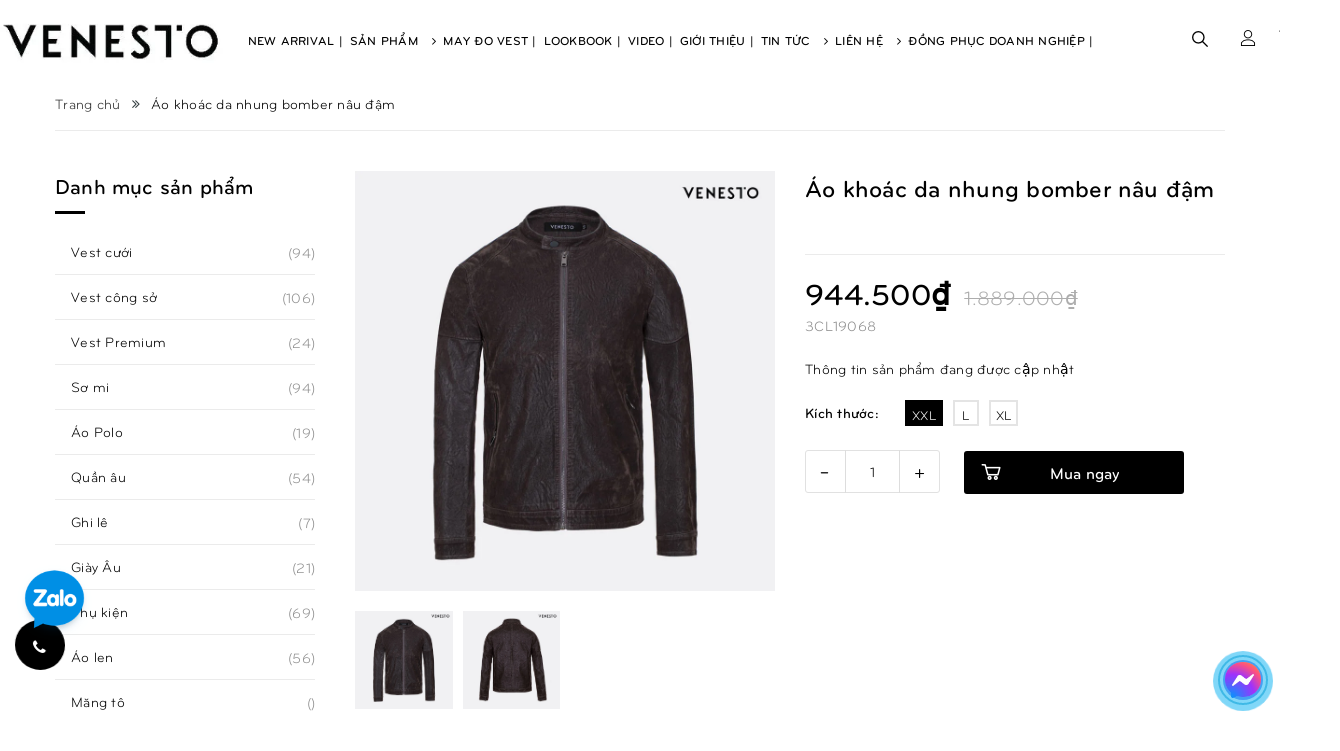

--- FILE ---
content_type: text/html; charset=utf-8
request_url: https://venesto.vn/ao-khoac-da-nhung-bomber-nau-dam
body_size: 22790
content:
<!DOCTYPE html>
<html lang="vi">
	<head> 
		<meta name="google-site-verification" content="ef2xdJYFVT77_rKsjH7PWOUFWHoI3iWxIF43WX12M40" />
		<meta name="facebook-domain-verification" content="qslhktte58v5dqr4u2axjdltx8pt8j" />
		<meta name="google-site-verification" content="ao8jep7m41ofelloe6efes8mhl23fu" />
		<meta charset="UTF-8" />
		<meta name="viewport" content="width=device-width, minimum-scale=1.0, maximum-scale=1.0, user-scalable=no">			
		<title>
			Áo khoác da nhung bomber nâu đậm
			
			
			 			
		</title>	
		<!-- ================= Page description ================== -->
		<meta name="description" content="">
		<!-- ================= Meta ================== -->
		<meta name="keywords" content="Áo khoác da nhung bomber nâu đậm, VENESTO - ITALY DESIGN VESTON, venesto.vn"/>		
		<link rel="canonical" href="https://venesto.vn/ao-khoac-da-nhung-bomber-nau-dam"/> 
		<meta name='revisit-after' content='1 days' />
		<meta name="robots" content="noodp,index,follow" />
		<meta name="google-site-verification" content="uVqZcwLhdGC1h1lF0w8CFweCuq03TYolu7fVEzfWUHE"/>
		<!-- ================= Favicon ================== -->
		
		<link rel="icon" href="//bizweb.dktcdn.net/100/345/548/themes/706243/assets/favicon.png?1764834097871" type="image/x-icon" />
		
		<!-- ================= Google Fonts ================== -->
		
		
		
		<link href="//fonts.googleapis.com/css?family=Open+Sans:400,600,700,800" rel="stylesheet" type="text/css" media="all" />
			

		<!-- Facebook Open Graph meta tags -->
		
<meta property="og:type" content="product">
<meta property="og:title" content="&#193;o kho&#225;c da nhung bomber n&#226;u đậm">

<meta property="og:image" content="http://bizweb.dktcdn.net/thumb/grande/100/345/548/products/3cl19068.jpg?v=1576037136043">
<meta property="og:image:secure_url" content="https://bizweb.dktcdn.net/thumb/grande/100/345/548/products/3cl19068.jpg?v=1576037136043">

<meta property="og:image" content="http://bizweb.dktcdn.net/thumb/grande/100/345/548/products/3cl19068-2.jpg?v=1576037136403">
<meta property="og:image:secure_url" content="https://bizweb.dktcdn.net/thumb/grande/100/345/548/products/3cl19068-2.jpg?v=1576037136403">

<meta property="og:price:amount" content="944.500₫">
<meta property="og:price:currency" content="VND">


<meta property="og:description" content="">

<meta property="og:url" content="https://venesto.vn/ao-khoac-da-nhung-bomber-nau-dam">
<meta property="og:site_name" content="VENESTO - ITALY DESIGN VESTON">		

		<link rel="stylesheet" href="https://use.fontawesome.com/releases/v5.13.1/css/all.css">


<!-- Plugin CSS -->
<link rel="preload" as="style" type="text/css" href="//cdn.jsdelivr.net/themify-icons/0.1.2/css/themify-icons.css">
<link rel="stylesheet" href="//cdn.jsdelivr.net/themify-icons/0.1.2/css/themify-icons.css" >
<link rel="preload" as="style" type="text/css" href="https://maxcdn.bootstrapcdn.com/bootstrap/3.3.7/css/bootstrap.min.css">
<link rel="stylesheet" href="https://maxcdn.bootstrapcdn.com/bootstrap/3.3.7/css/bootstrap.min.css" integrity="sha384-BVYiiSIFeK1dGmJRAkycuHAHRg32OmUcww7on3RYdg4Va+PmSTsz/K68vbdEjh4u" crossorigin="anonymous">
<link rel="preload" as="style" type="text/css" href="//maxcdn.bootstrapcdn.com/font-awesome/4.5.0/css/font-awesome.min.css">
<link rel="stylesheet" href="//maxcdn.bootstrapcdn.com/font-awesome/4.5.0/css/font-awesome.min.css">
<link rel="preload" as="style" type="text/css" href="https://cdnjs.cloudflare.com/ajax/libs/Swiper/3.4.2/css/swiper.min.css">
<link rel="stylesheet" href="https://cdnjs.cloudflare.com/ajax/libs/Swiper/3.4.2/css/swiper.min.css">

<link rel="preload" as="style" type="text/css" href="https://cdnjs.cloudflare.com/ajax/libs/fancybox/3.0.47/jquery.fancybox.min.css">
<link href="https://cdnjs.cloudflare.com/ajax/libs/fancybox/3.0.47/jquery.fancybox.min.css" rel="stylesheet" type="text/css">

<link rel="preload" as="style" type="text/css" href="//bizweb.dktcdn.net/100/345/548/themes/706243/assets/owl.carousel.min.css?1764834097871">
<link rel="preload" as="style" type="text/css" href="//bizweb.dktcdn.net/100/345/548/themes/706243/assets/animate.css?1764834097871">
<link href="//bizweb.dktcdn.net/100/345/548/themes/706243/assets/owl.carousel.min.css?1764834097871" rel="stylesheet" type="text/css" media="all" />
<link href="//bizweb.dktcdn.net/100/345/548/themes/706243/assets/animate.css?1764834097871" rel="stylesheet" type="text/css" media="all" />
<!-- Build Main CSS -->		
<link rel="preload" as="style" type="text/css" href="//bizweb.dktcdn.net/100/345/548/themes/706243/assets/base.scss.css?1764834097871">
<link rel="preload" as="style" type="text/css" href="//bizweb.dktcdn.net/100/345/548/themes/706243/assets/style.scss.css?1764834097871">
<link rel="preload" as="style" type="text/css" href="//bizweb.dktcdn.net/100/345/548/themes/706243/assets/module.scss.css?1764834097871">
<link rel="preload" as="style" type="text/css" href="//bizweb.dktcdn.net/100/345/548/themes/706243/assets/responsive.scss.css?1764834097871">
<link href="//bizweb.dktcdn.net/100/345/548/themes/706243/assets/base.scss.css?1764834097871" rel="stylesheet" type="text/css" media="all" />		
<link href="//bizweb.dktcdn.net/100/345/548/themes/706243/assets/style.scss.css?1764834097871" rel="stylesheet" type="text/css" media="all" />		
<link href="//bizweb.dktcdn.net/100/345/548/themes/706243/assets/module.scss.css?1764834097871" rel="stylesheet" type="text/css" media="all" />
<link href="//bizweb.dktcdn.net/100/345/548/themes/706243/assets/responsive.scss.css?1764834097871" rel="stylesheet" type="text/css" media="all" />

<link rel="preload" as="style" type="text/css" href="//bizweb.dktcdn.net/100/345/548/themes/706243/assets/style_out.scss.css?1764834097871">
<link href="//bizweb.dktcdn.net/100/345/548/themes/706243/assets/style_out.scss.css?1764834097871" rel="stylesheet" type="text/css" media="all" />	

		<!-- Header JS -->	
		<script type="text/javascript" src="//bizweb.dktcdn.net/100/005/795/themes/534730/assets/jquery-2.2.4.min.js?1495533194821"></script>

		<!-- Bizweb javascript customer -->
		
		<!-- JS Sản phẩm vừa xem -->

		
		<script>
			/*** get alias for recent product */
			var alias = 'ao-khoac-da-nhung-bomber-nau-dam';
		</script>
		<script src="//cdnjs.cloudflare.com/ajax/libs/jquery-cookie/1.4.1/jquery.cookie.min.js" type="text/javascript"></script>
		
		<script src="//bizweb.dktcdn.net/100/345/548/themes/706243/assets/owl.carousel.min.js?1764834097871" type="text/javascript"></script>
		<!-- Bizweb conter for header -->
		<script>
	var Bizweb = Bizweb || {};
	Bizweb.store = 'veneto.mysapo.net';
	Bizweb.id = 345548;
	Bizweb.theme = {"id":706243,"name":"Stellar_fix - GPSI","role":"main"};
	Bizweb.template = 'product';
	if(!Bizweb.fbEventId)  Bizweb.fbEventId = 'xxxxxxxx-xxxx-4xxx-yxxx-xxxxxxxxxxxx'.replace(/[xy]/g, function (c) {
	var r = Math.random() * 16 | 0, v = c == 'x' ? r : (r & 0x3 | 0x8);
				return v.toString(16);
			});		
</script>
<script>
	(function () {
		function asyncLoad() {
			var urls = ["//productreviews.sapoapps.vn/assets/js/productreviews.min.js?store=veneto.mysapo.net","//static.zotabox.com/a/a/aaee6efaa55f9d62ba01ae03316a639f/widgets.js?store=veneto.mysapo.net","https://googleshopping.sapoapps.vn/conversion-tracker/global-tag/3167.js?store=veneto.mysapo.net","https://googleshopping.sapoapps.vn/conversion-tracker/event-tag/3167.js?store=veneto.mysapo.net","https://forms.sapoapps.vn/libs/js/surveyform.min.js?store=veneto.mysapo.net","//promotionpopup.sapoapps.vn/genscript/script.js?store=veneto.mysapo.net","https://google-shopping.sapoapps.vn/conversion-tracker/global-tag/764.js?store=veneto.mysapo.net","https://google-shopping.sapoapps.vn/conversion-tracker/event-tag/764.js?store=veneto.mysapo.net","https://popup.sapoapps.vn/api/genscript/script?store=veneto.mysapo.net","https://sellingproducts.sapoapps.vn/scripts/ab_sellingproducts_scripttag.min.js?store=veneto.mysapo.net","https://google-shopping-v2.sapoapps.vn/api/conversion-tracker/global-tag/2601?store=veneto.mysapo.net","https://google-shopping-v2.sapoapps.vn/api/conversion-tracker/event-tag/2601?store=veneto.mysapo.net","https://google-shopping-v2.sapoapps.vn/api/conversion-tracker/event-tag-conversion/2601?store=veneto.mysapo.net","//static.zotabox.com/a/a/aaee6efaa55f9d62ba01ae03316a639f/widgets.js?store=veneto.mysapo.net","//static.zotabox.com/a/a/aaee6efaa55f9d62ba01ae03316a639f/widgets.js?store=veneto.mysapo.net"];
			for (var i = 0; i < urls.length; i++) {
				var s = document.createElement('script');
				s.type = 'text/javascript';
				s.async = true;
				s.src = urls[i];
				var x = document.getElementsByTagName('script')[0];
				x.parentNode.insertBefore(s, x);
			}
		};
		window.attachEvent ? window.attachEvent('onload', asyncLoad) : window.addEventListener('load', asyncLoad, false);
	})();
</script>


<script>
	window.BizwebAnalytics = window.BizwebAnalytics || {};
	window.BizwebAnalytics.meta = window.BizwebAnalytics.meta || {};
	window.BizwebAnalytics.meta.currency = 'VND';
	window.BizwebAnalytics.tracking_url = '/s';

	var meta = {};
	
	meta.product = {"id": 16495068, "vendor": "", "name": "Áo khoác da nhung bomber nâu đậm",
	"type": "", "price": 944500 };
	
	
	for (var attr in meta) {
	window.BizwebAnalytics.meta[attr] = meta[attr];
	}
</script>

	
		<script src="/dist/js/stats.min.js?v=96f2ff2"></script>
	



<!-- Global site tag (gtag.js) - Google Analytics -->
<script async src="https://www.googletagmanager.com/gtag/js?id=G-GF91BDDHTH"></script>
<script>
  window.dataLayer = window.dataLayer || [];
  function gtag(){dataLayer.push(arguments);}
  gtag('js', new Date());

  gtag('config', 'G-GF91BDDHTH');
</script>
<script>

	window.enabled_enhanced_ecommerce = false;

</script>

<script>

	try {
		gtag('event', 'view_item', {
			items: [
				{
					id: 16495068,
					name: "Áo khoác da nhung bomber nâu đậm",
					brand: null,
					category: null,
					variant: "XXL",
					price: '944500'
				}
			]
		});
	} catch(e) { console.error('ga script error', e);}

</script>






<script>
	var eventsListenerScript = document.createElement('script');
	eventsListenerScript.async = true;
	
	eventsListenerScript.src = "/dist/js/store_events_listener.min.js?v=1b795e9";
	
	document.getElementsByTagName('head')[0].appendChild(eventsListenerScript);
</script>






		<script>var ProductReviewsAppUtil=ProductReviewsAppUtil || {};</script>


		<!-- Facebook Pixel Code -->
		<script>
			!function(f,b,e,v,n,t,s)
			{if(f.fbq)return;n=f.fbq=function(){n.callMethod?
				n.callMethod.apply(n,arguments):n.queue.push(arguments)};
			 if(!f._fbq)f._fbq=n;n.push=n;n.loaded=!0;n.version='2.0';
			 n.queue=[];t=b.createElement(e);t.async=!0;
			 t.src=v;s=b.getElementsByTagName(e)[0];
			 s.parentNode.insertBefore(t,s)}(window, document,'script',
											 'https://connect.facebook.net/en_US/fbevents.js');
			fbq('init', '1567642380002330');
			fbq('track', 'PageView');
		</script>
		<noscript><img height="1" width="1" style="display:none"
					   src="https://www.facebook.com/tr?id=1567642380002330&ev=PageView&noscript=1"
					   /></noscript>
		<!-- End Facebook Pixel Code -->

		<!-- Facebook Pixel Code -->
		<script>
			!function(f,b,e,v,n,t,s)
			{if(f.fbq)return;n=f.fbq=function(){n.callMethod?
				n.callMethod.apply(n,arguments):n.queue.push(arguments)};
			 if(!f._fbq)f._fbq=n;n.push=n;n.loaded=!0;n.version='2.0';
			 n.queue=[];t=b.createElement(e);t.async=!0;
			 t.src=v;s=b.getElementsByTagName(e)[0];
			 s.parentNode.insertBefore(t,s)}(window, document,'script',
											 'https://connect.facebook.net/en_US/fbevents.js');
			fbq('init', '589425338169211');
			fbq('track', 'PageView');
		</script>
		<noscript><img height="1" width="1" style="display:none"
					   src="https://www.facebook.com/tr?id=589425338169211&ev=PageView&noscript=1"
					   /></noscript>
		<!-- End Facebook Pixel Code -->

		<!-- Google Tag Manager -->
		<script>(function(w,d,s,l,i){w[l]=w[l]||[];w[l].push({'gtm.start':
															  new Date().getTime(),event:'gtm.js'});var f=d.getElementsByTagName(s)[0],
	j=d.createElement(s),dl=l!='dataLayer'?'&l='+l:'';j.async=true;j.src=
		'https://www.googletagmanager.com/gtm.js?id='+i+dl;f.parentNode.insertBefore(j,f);
									})(window,document,'script','dataLayer','GTM-TLL9HK3');</script>
		<!-- End Google Tag Manager --> 	
		


<script type="application/ld+json">
        {
        "@context": "http://schema.org",
        "@type": "BreadcrumbList",
        "itemListElement": 
        [
            {
                "@type": "ListItem",
                "position": 1,
                "item": 
                {
                  "@id": "https://venesto.vn",
                  "name": "Trang chủ"
                }
            },
      
            {
                "@type": "ListItem",
                "position": 2,
                "item": 
                {
                  "@id": "https://venesto.vn/ao-khoac-da-nhung-bomber-nau-dam",
                  "name": "Áo khoác da nhung bomber nâu đậm"
                }
            }
      
        
      
      
      
      
    
        ]
        }
</script>


		<link href="//bizweb.dktcdn.net/100/345/548/themes/706243/assets/appbulk-selling-products.css?1764834097871" rel="stylesheet" type="text/css" media="all" />

		<!-- Google Tag Manager -->
		<script>(function(w,d,s,l,i){w[l]=w[l]||[];w[l].push({'gtm.start':
															  new Date().getTime(),event:'gtm.js'});var f=d.getElementsByTagName(s)[0],
	j=d.createElement(s),dl=l!='dataLayer'?'&l='+l:'';j.async=true;j.src=
		'https://www.googletagmanager.com/gtm.js?id='+i+dl;f.parentNode.insertBefore(j,f);
									})(window,document,'script','dataLayer','GTM-KPMZPC5');</script>
		<!-- End Google Tag Manager -->
	</head>
	<body>
		<!-- Google Tag Manager (noscript) -->
		<noscript><iframe src="https://www.googletagmanager.com/ns.html?id=GTM-KPMZPC5"
						  height="0" width="0" style="display:none;visibility:hidden"></iframe></noscript>
		<!-- End Google Tag Manager (noscript) -->
		<div class="hidden-md hidden-lg opacity_menu"></div>
		<div class="opacity_filter"></div>
		<!-- Main content -->
		<!-- Menu mobile -->
<div id="mySidenav" class="sidenav menu_mobile hidden-md hidden-lg">
	<div class="top_menu_mobile">
		<a href="/" class="logo-wrapper ">					
			<img src="//bizweb.dktcdn.net/100/345/548/themes/706243/assets/logo.png?1764834097871" alt="logo ">					
		</a>
	</div>
	<div class="content_memu_mb">
		<div class="link_list_mobile">

			<ul class="ct-mobile hidden">
				

			</ul>
			<ul class="ct-mobile">
				
				<li class="level0 level-top parent level_ico">
					<a href="/new-arrival">New Arrival</a>
					
				</li>
				
				<li class="level0 level-top parent level_ico">
					<a href="/collections/all">Sản Phẩm</a>
					
					<i class="ti-plus hide_close"></i>
					<ul class="level0 sub-menu" style="display:none;">
						
						<li class="level1">
							<a href="/vest-cuoi"><span>Vest cưới</span></a>
							
						</li>
						
						<li class="level1">
							<a href="/vest-cong-so"><span>Vest công sở</span></a>
							
						</li>
						
						<li class="level1">
							<a href="/suit-premium"><span>Vest Premium</span></a>
							
						</li>
						
						<li class="level1">
							<a href="/so-mi"><span>Sơ mi</span></a>
							
						</li>
						
						<li class="level1">
							<a href="/ao-polo"><span>Áo Polo</span></a>
							
						</li>
						
						<li class="level1">
							<a href="/quan-au"><span>Quần âu</span></a>
							
						</li>
						
						<li class="level1">
							<a href="/ghi-le"><span>Ghi lê</span></a>
							
						</li>
						
						<li class="level1">
							<a href="/giay"><span>Giày Âu</span></a>
							
						</li>
						
						<li class="level1">
							<a href="/phu-kien"><span>Phụ kiện</span></a>
							
							<i class="ti-plus hide_close"></i>
							<ul class="level1 sub-menu" style="display:none;">
								
								<li class="level2">
									<a href="/ca-vat"><span>Cà vạt</span></a>
								</li>
								
								<li class="level2">
									<a href="/that-lung"><span>Thắt lưng</span></a>
								</li>
								
							</ul>
							
						</li>
						
						<li class="level1">
							<a href="/ao-len-sale"><span>Áo len</span></a>
							
						</li>
						
						<li class="level1">
							<a href="/mang-to"><span>Măng tô</span></a>
							
						</li>
						
						<li class="level1">
							<a href="/ao-khoac"><span>Áo khoác</span></a>
							
						</li>
						
						<li class="level1">
							<a href="/ao-da"><span>Áo da</span></a>
							
						</li>
						
						<li class="level1">
							<a href="/venesto-sale"><span>Venesto sale</span></a>
							
							<i class="ti-plus hide_close"></i>
							<ul class="level1 sub-menu" style="display:none;">
								
								<li class="level2">
									<a href="/vest-sale"><span>Vest sale</span></a>
								</li>
								
								<li class="level2">
									<a href="/ao-len-sale"><span>Áo len sale</span></a>
								</li>
								
								<li class="level2">
									<a href="/quan-au-sale-sinh-nhat"><span>Quần âu sale</span></a>
								</li>
								
								<li class="level2">
									<a href="/so-mi-sale-sinh-nhat"><span>Sơ mi sale</span></a>
								</li>
								
								<li class="level2">
									<a href="/ao-da-ao-khoac-mang-to-sale"><span>Áo da, áo khoác, măng tô sale</span></a>
								</li>
								
								<li class="level2">
									<a href="/giay"><span>Giày sale</span></a>
								</li>
								
							</ul>
							
						</li>
						
					</ul>
					
				</li>
				
				<li class="level0 level-top parent level_ico">
					<a href="/may-ao-vest-nam-dep">May Đo Vest</a>
					
				</li>
				
				<li class="level0 level-top parent level_ico">
					<a href="/lookbook-1">Lookbook</a>
					
				</li>
				
				<li class="level0 level-top parent level_ico">
					<a href="/video">Video</a>
					
				</li>
				
				<li class="level0 level-top parent level_ico">
					<a href="/gioi-thieu">Giới Thiệu</a>
					
				</li>
				
				<li class="level0 level-top parent level_ico">
					<a href="/blogs/all">Tin Tức</a>
					
					<i class="ti-plus hide_close"></i>
					<ul class="level0 sub-menu" style="display:none;">
						
						<li class="level1">
							<a href="/tin-tuc-veneto"><span>Tin tức Venesto</span></a>
							
						</li>
						
						<li class="level1">
							<a href="/xu-huong-thoi-trang"><span>Xu hướng thời trang</span></a>
							
						</li>
						
						<li class="level1">
							<a href="/tin-khuyen-mai"><span>Tin khuyến mãi</span></a>
							
						</li>
						
						<li class="level1">
							<a href="/nguoi-noi-tieng-voi-veneto"><span>Người nổi tiếng với Venesto</span></a>
							
						</li>
						
						<li class="level1">
							<a href="/bao-chi-noi-ve-veneto"><span>Báo chí nói về Venesto</span></a>
							
						</li>
						
						<li class="level1">
							<a href="/chinh-sach-kh"><span>Chính sách KH</span></a>
							
						</li>
						
						<li class="level1">
							<a href="/tuyen-dung"><span>Tuyển dụng</span></a>
							
						</li>
						
						<li class="level1">
							<a href="/nhuong-quyen-thuong-hieu-1"><span>Nhượng Quyền Thương Hiệu</span></a>
							
						</li>
						
						<li class="level1">
							<a href="/venesto-chia-se-bi-kip-dien-suit-nhu-chuyen-gia-1"><span>Xu hướng thời trang</span></a>
							
						</li>
						
					</ul>
					
				</li>
				
				<li class="level0 level-top parent level_ico">
					<a href="/lien-he">Liên Hệ</a>
					
					<i class="ti-plus hide_close"></i>
					<ul class="level0 sub-menu" style="display:none;">
						
						<li class="level1">
							<a href="/he-thong-showroom"><span>Hệ thống Showroom</span></a>
							
						</li>
						
					</ul>
					
				</li>
				
				<li class="level0 level-top parent level_ico">
					<a href="/dong-phuc-doanh-nghiep-1">Đồng phục doanh nghiệp</a>
					
				</li>
				
			</ul>
		</div>
	</div>

</div>
<!-- End -->

	<div class="container-fluid no-padding">
		<div class="menu-bar hidden-md hidden-lg hidden-sm hidden-xs">
			<img src="//bizweb.dktcdn.net/100/345/548/themes/706243/assets/menu-bar.png?1764834097871" alt="menu bar" />
		</div>

		<div class="header-main">
			<div class="container">
				<div class="row">
					<div class="head_content col-lg-12 col-md-12 col-sm-12 no-padding">
						<div class="menu-bar nav-mobile-button hidden-md hidden-lg">
							<a href="#nav-mobile"><img src="//bizweb.dktcdn.net/100/345/548/themes/706243/assets/iconmenu-2.png?1764834097871" alt="menu bar" /></a>
						</div>
						<div class="col-xs-6 col-sm-6 col-md-1 col-lg-2 head_logo no-padding">
							<div class="logo">
								
								<a href="/" class="logo-wrapper ">					
									<img src="//bizweb.dktcdn.net/100/345/548/themes/706243/assets/logo.png?1764834097871" alt="logo ">					
								</a>
														
							</div>
						</div>
						<div class="main_menu_header col-lg-8 col-md-9 hidden-xs hidden-sm">
							<div class="bg-header-nav hidden-xs hidden-sm">
	<div class="header_hai">
		<nav class="header-nav">
			<ul class="item_big">
				
				
				
				
				<li class="nav-item "><a class="nav-link" href="/new-arrival">New Arrival |</a></li>
				
				
				
				
				
				<li class="nav-item ">
					<a href="/collections/all" class="nav-link">Sản Phẩm <i class="fa fa-angle-right" data-toggle="dropdown"></i></a>

					
					<ul class="item_small hidden-md hidden-sm hidden-xs">
						
						<li>
							<a href="/vest-cuoi" title="">Vest cưới </a>
							
						</li>
						
						<li>
							<a href="/vest-cong-so" title="">Vest công sở </a>
							
						</li>
						
						<li>
							<a href="/suit-premium" title="">Vest Premium </a>
							
						</li>
						
						<li>
							<a href="/so-mi" title="">Sơ mi </a>
							
						</li>
						
						<li>
							<a href="/ao-polo" title="">Áo Polo </a>
							
						</li>
						
						<li>
							<a href="/quan-au" title="">Quần âu </a>
							
						</li>
						
						<li>
							<a href="/ghi-le" title="">Ghi lê </a>
							
						</li>
						
						<li>
							<a href="/giay" title="">Giày Âu </a>
							
						</li>
						
						<li>
							<a href="/phu-kien" title="">Phụ kiện <i class="fa fa-caret-right"></i></a>
							
							<ul>
								
								<li>
									<a href="/ca-vat" title="">Cà vạt</a>
									
								</li>
								
								<li>
									<a href="/that-lung" title="">Thắt lưng</a>
									
								</li>
								
							</ul>
							
						</li>
						
						<li>
							<a href="/ao-len-sale" title="">Áo len </a>
							
						</li>
						
						<li>
							<a href="/mang-to" title="">Măng tô </a>
							
						</li>
						
						<li>
							<a href="/ao-khoac" title="">Áo khoác </a>
							
						</li>
						
						<li>
							<a href="/ao-da" title="">Áo da </a>
							
						</li>
						
						<li>
							<a href="/venesto-sale" title="">Venesto sale <i class="fa fa-caret-right"></i></a>
							
							<ul>
								
								<li>
									<a href="/vest-sale" title="">Vest sale</a>
									
								</li>
								
								<li>
									<a href="/ao-len-sale" title="">Áo len sale</a>
									
								</li>
								
								<li>
									<a href="/quan-au-sale-sinh-nhat" title="">Quần âu sale</a>
									
								</li>
								
								<li>
									<a href="/so-mi-sale-sinh-nhat" title="">Sơ mi sale</a>
									
								</li>
								
								<li>
									<a href="/ao-da-ao-khoac-mang-to-sale" title="">Áo da, áo khoác, măng tô sale</a>
									
								</li>
								
								<li>
									<a href="/giay" title="">Giày sale</a>
									
								</li>
								
							</ul>
							
						</li>
						
					</ul>
					
					<ul class="item_small hidden-lg hidden-sm hidden-xs">
						
						<li>
							<a href="/vest-cuoi" title="">Vest cưới </a>
							
						</li>
						
						<li>
							<a href="/vest-cong-so" title="">Vest công sở </a>
							
						</li>
						
						<li>
							<a href="/suit-premium" title="">Vest Premium </a>
							
						</li>
						
						<li>
							<a href="/so-mi" title="">Sơ mi </a>
							
						</li>
						
						<li>
							<a href="/ao-polo" title="">Áo Polo </a>
							
						</li>
						
						<li>
							<a href="/quan-au" title="">Quần âu </a>
							
						</li>
						
						<li>
							<a href="/ghi-le" title="">Ghi lê </a>
							
						</li>
						
						<li>
							<a href="/giay" title="">Giày Âu </a>
							
						</li>
						
						<li>
							<a href="/phu-kien" title="">Phụ kiện <i class="fa fa-caret-right"></i></a>
							
							<ul>
								
								<li>
									<a href="/ca-vat" title="">Cà vạt</a>
									
								</li>
								
								<li>
									<a href="/that-lung" title="">Thắt lưng</a>
									
								</li>
								
							</ul>
							
						</li>
						
						<li>
							<a href="/ao-len-sale" title="">Áo len </a>
							
						</li>
						
						<li>
							<a href="/mang-to" title="">Măng tô </a>
							
						</li>
						
						<li>
							<a href="/ao-khoac" title="">Áo khoác </a>
							
						</li>
						
						<li>
							<a href="/ao-da" title="">Áo da </a>
							
						</li>
						
						<li>
							<a href="/venesto-sale" title="">Venesto sale <i class="fa fa-caret-right"></i></a>
							
							<ul>
								
								<li>
									<a href="/vest-sale" title="">Vest sale</a>
									
								</li>
								
								<li>
									<a href="/ao-len-sale" title="">Áo len sale</a>
									
								</li>
								
								<li>
									<a href="/quan-au-sale-sinh-nhat" title="">Quần âu sale</a>
									
								</li>
								
								<li>
									<a href="/so-mi-sale-sinh-nhat" title="">Sơ mi sale</a>
									
								</li>
								
								<li>
									<a href="/ao-da-ao-khoac-mang-to-sale" title="">Áo da, áo khoác, măng tô sale</a>
									
								</li>
								
								<li>
									<a href="/giay" title="">Giày sale</a>
									
								</li>
								
							</ul>
							
						</li>
						
					</ul>
				</li>
				
				
				
				
				
				<li class="nav-item "><a class="nav-link" href="/may-ao-vest-nam-dep">May Đo Vest |</a></li>
				
				
				
				
				
				<li class="nav-item "><a class="nav-link" href="/lookbook-1">Lookbook |</a></li>
				
				
				
				
				
				<li class="nav-item "><a class="nav-link" href="/video">Video |</a></li>
				
				
				
				
				
				<li class="nav-item "><a class="nav-link" href="/gioi-thieu">Giới Thiệu |</a></li>
				
				
				
				
				
				<li class="nav-item ">
					<a href="/blogs/all" class="nav-link">Tin Tức <i class="fa fa-angle-right" data-toggle="dropdown"></i></a>

					
					<ul class="item_small hidden-md hidden-sm hidden-xs">
						
						<li>
							<a href="/tin-tuc-veneto" title="">Tin tức Venesto </a>
							
						</li>
						
						<li>
							<a href="/xu-huong-thoi-trang" title="">Xu hướng thời trang </a>
							
						</li>
						
						<li>
							<a href="/tin-khuyen-mai" title="">Tin khuyến mãi </a>
							
						</li>
						
						<li>
							<a href="/nguoi-noi-tieng-voi-veneto" title="">Người nổi tiếng với Venesto </a>
							
						</li>
						
						<li>
							<a href="/bao-chi-noi-ve-veneto" title="">Báo chí nói về Venesto </a>
							
						</li>
						
						<li>
							<a href="/chinh-sach-kh" title="">Chính sách KH </a>
							
						</li>
						
						<li>
							<a href="/tuyen-dung" title="">Tuyển dụng </a>
							
						</li>
						
						<li>
							<a href="/nhuong-quyen-thuong-hieu-1" title="">Nhượng Quyền Thương Hiệu </a>
							
						</li>
						
						<li>
							<a href="/venesto-chia-se-bi-kip-dien-suit-nhu-chuyen-gia-1" title="">Xu hướng thời trang </a>
							
						</li>
						
					</ul>
					
					<ul class="item_small hidden-lg hidden-sm hidden-xs">
						
						<li>
							<a href="/tin-tuc-veneto" title="">Tin tức Venesto </a>
							
						</li>
						
						<li>
							<a href="/xu-huong-thoi-trang" title="">Xu hướng thời trang </a>
							
						</li>
						
						<li>
							<a href="/tin-khuyen-mai" title="">Tin khuyến mãi </a>
							
						</li>
						
						<li>
							<a href="/nguoi-noi-tieng-voi-veneto" title="">Người nổi tiếng với Venesto </a>
							
						</li>
						
						<li>
							<a href="/bao-chi-noi-ve-veneto" title="">Báo chí nói về Venesto </a>
							
						</li>
						
						<li>
							<a href="/chinh-sach-kh" title="">Chính sách KH </a>
							
						</li>
						
						<li>
							<a href="/tuyen-dung" title="">Tuyển dụng </a>
							
						</li>
						
						<li>
							<a href="/nhuong-quyen-thuong-hieu-1" title="">Nhượng Quyền Thương Hiệu </a>
							
						</li>
						
						<li>
							<a href="/venesto-chia-se-bi-kip-dien-suit-nhu-chuyen-gia-1" title="">Xu hướng thời trang </a>
							
						</li>
						
					</ul>
				</li>
				
				
				
				
				
				<li class="nav-item ">
					<a href="/lien-he" class="nav-link">Liên Hệ <i class="fa fa-angle-right" data-toggle="dropdown"></i></a>

					
					<ul class="item_small hidden-md hidden-sm hidden-xs">
						
						<li>
							<a href="/he-thong-showroom" title="">Hệ thống Showroom </a>
							
						</li>
						
					</ul>
					
					<ul class="item_small hidden-lg hidden-sm hidden-xs">
						
						<li>
							<a href="/he-thong-showroom" title="">Hệ thống Showroom </a>
							
						</li>
						
					</ul>
				</li>
				
				
				
				
				
				<li class="nav-item "><a class="nav-link" href="/dong-phuc-doanh-nghiep-1">Đồng phục doanh nghiệp |</a></li>
				
				
				
			</ul>
		</nav>
	</div>
</div>
						</div> 
						<div class="col-lg-2 header_top_cart">
							<div class="search-cart">
								<div class="searching hidden-md hidden-sm hidden-xs">
									<div class="header_search search_form">
	<form class="input-group search-bar search_form" action="/search" method="get" role="search">		
		<input type="search" name="query" value="" placeholder="Tìm kiếm sản phẩm... " class="input-group-field st-default-search-input search-text" autocomplete="off">
		<span class="input-group-btn">
			<button class="btn icon-fallback-text">
				<i class="icon-magnifier icons"></i>
			</button>
		</span>
	</form>
</div>
								</div>
								<div class="search_mobile showsearchfromtop hidden-lg">
									<span class="search_button_mobile"><i class="icon-magnifier icon_search_h"></i></span>

								</div>
								<div class="searchboxlager hidden-lg">
									<div class="searchfromtop">
										<form action="/search" method="get" autocomplete="off">
											<input type="text" class="form-control" maxlength="70" name="query" id="search" placeholder="Nhập từ khóa tìm kiếm và ấn enter">                           
										</form>
									</div>
								</div>
								<div class="header_search_ col-lg-12 col-md-12 col-sm-12 col-xs-12 hidden">
									<div class="search_full">
										<form class="form_search" action="/search" method="get" role="search">		
											<input type="search" name="query" value="" placeholder="Tìm kiếm" class="input_search" autocomplete="off">
											<span class="input-group-btn">
												<button class="btn icon-fallback-text">
													<i class="icon-magnifier icons"></i>
												</button>
											</span>
										</form>
									</div>
								</div>
								<div class="use_register user_hover">
									<span class="use_ico_register"><i class="icon-user icons"></i></span>
									<span class="drop"><i class="fa fa-angle-down hidden"></i></span>

									<ul class="login_and_register">
										
										
										<li class="hidden-sm hidden-xs"><a href="/account/login"  title="Đăng nhập">Đăng nhập</a></li>
										<li class="hidden-sm hidden-xs"><a href="/account/register" title="Đăng ký">Đăng ký</a></li>
										<li class="hidden-md hidden-lg"><a href="/account/login"  title="Đăng nhập">Đăng nhập</a></li>
										<li class="hidden-md hidden-lg"><a href="/account/register" title="Đăng ký">Đăng ký</a></li>
										
										
									</ul>

								</div>
								<div class="top-cart-contain f-right">
									<div class="mini-cart text-xs-center">
										<div class="heading-cart">
											<a class="bg_cart" href="/cart" title="Giỏ hàng">
												<img alt="Giỏ hàng" src="//bizweb.dktcdn.net/thumb/icon/100/345/548/themes/706243/assets/shopping-cart.png?1764834097871"/>
												<span class="count_item count_item_pr"></span>
											</a>
										</div>	
										<div class="top-cart-content">					
											<ul id="cart-sidebar" class="mini-products-list count_li">
												<li class="list-item">
													<ul></ul>
												</li>
												<li class="action">
													<ul>
														<li class="li-fix-1">
															<div class="top-subtotal">
																Tổng tiền thanh toán: 
																<span class="price"></span>
															</div>
														</li>
														<li class="li-fix-2" style="">
															<div class="actions">
																<a href="/cart" class="btn btn-primary" title="Giỏ hàng">
																	<span>Giỏ hàng</span>
																</a>
																<a href="/checkout" class="btn btn-checkout btn-gray" title="Thanh toán">
																	<span>Thanh toán</span>
																</a>
															</div>
														</li>
													</ul>
												</li>
											</ul>
										</div>
									</div>
								</div>
								<div class="top-cart-contain f-right hidden">
									<div class="mini-cart text-xs-center">
										<div class="heading-cart">
											<a href="/cart">
												<span class="background_cart"><i class="icon-bag icons"></i></span>
												<span class="cart_num"><span class="cartCount  count_item_pr"></span></span>
											</a>
										</div>	
									</div>
								</div>
							</div>
						</div>
					</div>

				</div>
			</div>
		</div>
	</div>

</header>

		






<section class="bread-crumb">
	<div class="container">
		<div class="row">
			<div class="col-xs-12">
				<ul class="breadcrumb" itemscope itemtype="http://data-vocabulary.org/Breadcrumb">					
					<li class="home">
						<a itemprop="url" href="/" ><span itemprop="title">Trang chủ</span></a>						
						<span><i class="fa fa-angle-double-right" aria-hidden="true"></i></span>
					</li>
					
					
					<li><strong><span itemprop="title">Áo khoác da nhung bomber nâu đậm</span></strong><li>
					
				</ul>
			</div>
		</div>
	</div>
</section>
<section class="product" itemscope itemtype="http://schema.org/Product">	
	<meta itemprop="url" content="//venesto.vn/ao-khoac-da-nhung-bomber-nau-dam">
	<meta itemprop="name" content="Áo khoác da nhung bomber nâu đậm">
	<meta itemprop="image" content="//bizweb.dktcdn.net/thumb/grande/100/345/548/products/3cl19068.jpg?v=1576037136043">
	<div class="container">
		<div class="row">
			<div class="col-lg-3 col-md-3 col-sm-12 col-xs-12 hidden-xs hidden-sm left-content">
				
				<aside class="aside-item collection-category">
	<div class="aside-title">
		<h2 class="title-head margin-top-0"><span>Danh mục sản phẩm</span></h2>
	</div>
	<div class="aside-content aside-cate-link-cls">
		<nav class="nav-category margin-top-30">
			
			<ul class="nav-ul">
				
				
				
									<li class="nav-item ">
										<a class="nav-link" href="/vest-cuoi">Vest cưới
											
											<span>(94)</span>
											</a>
										</li>
										
										
				
									<li class="nav-item ">
										<a class="nav-link" href="/vest-cong-so">Vest công sở
											
											<span>(106)</span>
											</a>
										</li>
										
										
				
									<li class="nav-item ">
										<a class="nav-link" href="/suit-premium">Vest Premium
											
											<span>(24)</span>
											</a>
										</li>
										
										
				
									<li class="nav-item ">
										<a class="nav-link" href="/so-mi">Sơ mi
											
											<span>(94)</span>
											</a>
										</li>
										
										
				
									<li class="nav-item ">
										<a class="nav-link" href="/ao-polo">Áo Polo
											
											<span>(19)</span>
											</a>
										</li>
										
										
				
									<li class="nav-item ">
										<a class="nav-link" href="/quan-au">Quần âu
											
											<span>(54)</span>
											</a>
										</li>
										
										
				
									<li class="nav-item ">
										<a class="nav-link" href="/ghi-le">Ghi lê
											
											<span>(7)</span>
											</a>
										</li>
										
										
				
									<li class="nav-item ">
										<a class="nav-link" href="/giay">Giày Âu
											
											<span>(21)</span>
											</a>
										</li>
										
										
				
				<li class="nav-item ">
					<i class="fa fa-caret-right"></i>
					<a href="/phu-kien" class="nav-link">Phụ kiện
						
						<span>(69)</span>
						</a>
						<ul class="ul_level1" style="display:none;">
							
							
										<li class="nav-item">
											<a class="nav-link" href="/ca-vat">Cà vạt
												
												<span>(75)</span>
												</a>
											</li>
											
											
							
										<li class="nav-item">
											<a class="nav-link" href="/that-lung">Thắt lưng
												
												<span>(23)</span>
												</a>
											</li>
											
											

										</ul>
									</li>
									
										
				
									<li class="nav-item ">
										<a class="nav-link" href="/ao-len-sale">Áo len
											
											<span>(56)</span>
											</a>
										</li>
										
										
				
									<li class="nav-item ">
										<a class="nav-link" href="/mang-to">Măng tô
											
											<span>()</span>
											</a>
										</li>
										
										
				
									<li class="nav-item ">
										<a class="nav-link" href="/ao-khoac">Áo khoác
											
											<span>()</span>
											</a>
										</li>
										
										
				
									<li class="nav-item ">
										<a class="nav-link" href="/ao-da">Áo da
											
											<span>(10)</span>
											</a>
										</li>
										
										
				
				<li class="nav-item ">
					<i class="fa fa-caret-right"></i>
					<a href="/venesto-sale" class="nav-link">Venesto sale
						
						<span>(7)</span>
						</a>
						<ul class="ul_level1" style="display:none;">
							
							
										<li class="nav-item">
											<a class="nav-link" href="/vest-sale">Vest sale
												
												<span>()</span>
												</a>
											</li>
											
											
							
										<li class="nav-item">
											<a class="nav-link" href="/ao-len-sale">Áo len sale
												
												<span>(56)</span>
												</a>
											</li>
											
											
							
										<li class="nav-item">
											<a class="nav-link" href="/quan-au-sale-sinh-nhat">Quần âu sale
												
												<span>()</span>
												</a>
											</li>
											
											
							
										<li class="nav-item">
											<a class="nav-link" href="/so-mi-sale-sinh-nhat">Sơ mi sale
												
												<span>(29)</span>
												</a>
											</li>
											
											
							
										<li class="nav-item">
											<a class="nav-link" href="/ao-da-ao-khoac-mang-to-sale">Áo da, áo khoác, măng tô sale
												
												<span>()</span>
												</a>
											</li>
											
											
							
										<li class="nav-item">
											<a class="nav-link" href="/giay">Giày sale
												
												<span>(21)</span>
												</a>
											</li>
											
											

										</ul>
									</li>
									
										
										
									</ul>
								</nav>
							</div>
						</aside>
				


				<div class="module_service_details">
					<div class="wrap_module_service">
						
						<div class="item_service">
							<div class="wrap_item_">
								<div class="content_service">
									<p>Giao hàng siêu tốc</p>
									<span>Nhận hàng chỉ trong vòng 24h</span>
								</div>
							</div>
						</div>
						
						
						<div class="item_service">
							<div class="wrap_item_">
								<div class="content_service">
									<p>7 ngày đổi trả hàng dễ dàng</p>
									<span>Đổi trả nhanh chóng và dễ dàng</span>
								</div>
							</div>
						</div>
						
						
						<div class="item_service">
							<div class="wrap_item_">
								<div class="content_service">
									<p>Bảo hành chính hãng</p>
									<span>Bảo hành chính hãng 12 tháng</span>
								</div>
							</div>
						</div>
						
						
						<div class="item_service">
							<div class="wrap_item_">
								<div class="content_service">
									<p>Tích điểm cùng Venesto</p>
									<span>Tích điểm với 5% với Venesto</span>
								</div>
							</div>
							
						</div>
					</div>
				</div>

				<!-- SP ĐÃ XEM -->				
				

				<div class="recent_products">
					<div class="row">
						<div class="product_preview col-xs-12 col-sm-12 col-md-12 col-lg-12 col-hg-12">
							<div class="module-header">
								<h2 class="module-product-title title-head title title-ba">
									<span>Sản phẩm vừa xem</span>
								</h2>

							</div>
						</div>

						<div class="col-xs-12 col-sm-12 col-md-12 col-lg-12 col-hg-12">
							<div class="module-content">
								<div class="recent_items">
									<div id="recent-content">

									</div>
								</div>
							</div>
						</div>
					</div>
				</div>
				
				<!-- END SP ĐÃ XEM-->
			</div>
			<div class="col-lg-9 col-md-9 col-sm-12 col-xs-12 details-product">
				<div class="row">
					<div class="col-xs-12 col-sm-12 col-md-6 col-lg-6 relative product-image-block ">
						<div class="large-image">
							
							<a href="https://bizweb.dktcdn.net/100/345/548/products/3cl19068.jpg?v=1576037136043" data-rel="prettyPhoto[product-gallery]">
								<img id="zoom_01" src="https://bizweb.dktcdn.net/100/345/548/products/3cl19068.jpg?v=1576037136043" alt="Áo khoác da nhung bomber nâu đậm">
							</a>						
							<div class="hidden">
								
								
								
								
								<div class="item">
									<a href="https://bizweb.dktcdn.net/100/345/548/products/3cl19068.jpg?v=1576037136043" data-image="https://bizweb.dktcdn.net/100/345/548/products/3cl19068.jpg?v=1576037136043" data-zoom-image="https://bizweb.dktcdn.net/100/345/548/products/3cl19068.jpg?v=1576037136043" data-rel="prettyPhoto[product-gallery]">										
									</a>
								</div>	
								
								
								
								
								<div class="item">
									<a href="https://bizweb.dktcdn.net/100/345/548/products/3cl19068-2.jpg?v=1576037136403" data-image="https://bizweb.dktcdn.net/100/345/548/products/3cl19068-2.jpg?v=1576037136403" data-zoom-image="https://bizweb.dktcdn.net/100/345/548/products/3cl19068-2.jpg?v=1576037136403" data-rel="prettyPhoto[product-gallery]">										
									</a>
								</div>	
								
							</div>
						</div>						
						
						<div id="gallery_01" class="owl-carousel owl-theme thumbnail-product thumb_product_details not-aweowl" data-nav="true" data-loop="false" data-md-items="4" data-sm-items="4" data-xs-items="4" data-margin="10">
							
							<div class="item">
								<a href="#" data-image="https://bizweb.dktcdn.net/100/345/548/products/3cl19068.jpg?v=1576037136043" data-zoom-image="//bizweb.dktcdn.net/thumb/1024x1024/100/345/548/products/3cl19068.jpg?v=1576037136043">
									<img id="img_02"  src="https://bizweb.dktcdn.net/100/345/548/products/3cl19068.jpg?v=1576037136043" alt="Áo khoác da nhung bomber nâu đậm">
								</a>
							</div>
							
							<div class="item">
								<a href="#" data-image="https://bizweb.dktcdn.net/100/345/548/products/3cl19068-2.jpg?v=1576037136403" data-zoom-image="//bizweb.dktcdn.net/thumb/1024x1024/100/345/548/products/3cl19068-2.jpg?v=1576037136403">
									<img id="img_02"  src="https://bizweb.dktcdn.net/100/345/548/products/3cl19068-2.jpg?v=1576037136403" alt="Áo khoác da nhung bomber nâu đậm">
								</a>
							</div>
							
						</div>
						
					</div>
					<div class="col-xs-12 col-sm-12 col-md-6 col-lg-6 details-pro">
						<h1 class="title-head" itemprop="name">Áo khoác da nhung bomber nâu đậm</h1>
						<div class="detail-header-info">
							<span class="reviews_details_product">
								<div class="bizweb-product-reviews-badge" data-id="16495068"></div>
							</span>
						</div>
						
						<div class="price-box" itemscope itemtype="http://schema.org/Offer">
							
							<span class="special-price"><span class="price product-price" >944.500₫</span> 
								<meta itemprop="price" content="944500">
								<meta itemprop="priceCurrency" content="VND">
							</span> <!-- Giá Khuyến mại -->
							<span class="old-price"  itemprop="priceSpecification" itemscope itemtype="https://schema.org/priceSpecification">
								<del class="price product-price-old">
									
									1.889.000₫
									
								</del> 
								<meta itemprop="price" content="1889000">
								<meta itemprop="priceCurrency" content="VND">
							</span> <!-- Giá gốc -->
							
							<br>
							<span class="masp"> Mã sản phẩm: 3CL19068</span>
						</div>

											
						<div class="product_description margin-bottom-20">
							<div class="rte description">
								
								
								Thông tin sản phẩm đang được cập nhật
																
								

							</div>
						</div>
						

						<div class="form-product">
							<form enctype="multipart/form-data" id="add-to-cart-form" action="/cart/add" method="post" class="form-inline">
								
								
								














<script>$(window).load(function() { $('.selector-wrapper:eq(0)').hide(); });</script>






<div class=" swatch-nomal  swatch clearfix" data-option-index="0">
	<div class="header">Kích thước:</div>
	
	
	
	
	
	 
	
	<div data-value="XXL" class="swatch-element  nomals XXL available">

		
		<input class="swatch-hai" id="swatch-0-XXL" type="radio" name="option-0" data-value="XXL" value="XXL" checked  />
		
		<label for="swatch-0-XXL">
			XXL

		</label>
		
	</div>
	
	
	<script>
		jQuery('.swatch[data-option-index="0"] .XXL').removeClass('soldout').addClass('available').find(':radio').removeAttr('disabled');

	</script>
	
	
	
	
	
	 
	
	<div data-value="L" class="swatch-element  nomals L available">

		
		<input class="swatch-hai" id="swatch-0-L" type="radio" name="option-0" data-value="L" value="L"  />
		
		<label for="swatch-0-L">
			L

		</label>
		
	</div>
	
	
	<script>
		jQuery('.swatch[data-option-index="0"] .L').removeClass('soldout').addClass('available').find(':radio').removeAttr('disabled');

	</script>
	
	
	
	
	
	 
	
	<div data-value="XL" class="swatch-element  nomals XL available">

		
		<input class="swatch-hai" id="swatch-0-XL" type="radio" name="option-0" data-value="XL" value="XL"  />
		
		<label for="swatch-0-XL">
			XL

		</label>
		
	</div>
	
	
	<script>
		jQuery('.swatch[data-option-index="0"] .XL').removeClass('soldout').addClass('available').find(':radio').removeAttr('disabled');

	</script>
	
	
</div>




								
								
								<div class="box-variant clearfix  hidden ">

									 
									<fieldset class="form-group">
										<select id="product-selectors" class="form-control form-control-lg" name="variantId" style="display:none">
											
											<option  selected="selected"  value="29524423">XXL - 944.500₫</option>
											
											<option  value="29524424">L - 944.500₫</option>
											
											<option  value="29524425">XL - 944.500₫</option>
											
										</select>

									</fieldset>
									

								</div>
								<div class="form-group form-groupx form-detail-action ">
									<div class="custom custom-btn-number">																			
										<span class="qtyminus" data-field="quantity">-</span>
										<input type="text" class="input-text qty quantity-details" data-field='quantity' title="Só lượng" value="1" maxlength="12" id="qty" name="quantity" onkeypress='validate(event)'>									
										<span class="qtyplus" data-field="quantity">+</span>										
									</div>
																		
									<button type="submit" class="btn btn-lg btn-primary btn-cart btn-cart2 add_to_cart btn_buy" title="Cho vào giỏ hàng">
										<span>Mua ngay</span>
									</button>									
																	
								</div>									
								

								

							</form>
							
							
						</div>

					</div>
				</div>
				<div class="row margin-top-30 xs-margin-top-15">
					
					<div class="col-xs-12">
						<!-- Nav tabs -->
						<div class="product-tab e-tabs not-dqtab padding-bottom-25">
							<span class="border-dashed-tab"></span>
							<ul class="tabs tabs-title clearfix">	
								
								<li class="tab-link" data-tab="tab-1">
									<h3><span>Mô tả</span></h3>
								</li>																	
								
								
								<li class="tab-link" data-tab="tab-2">
									<h3><span>Hướng dẫn mua hàng</span></h3>
								</li>																	
								
								
								<li class="tab-link" data-tab="tab-3" id="tab-review">
									<h3><span>Đánh giá</span></h3>
								</li>																	
								
							</ul>																									

							
							<div id="tab-1" class="tab-content">
								<div class="rte">
									
									Thông tin sản phẩm đang được cập nhật
																	
								</div>	
							</div>	
							
							
							<div id="tab-2" class="tab-content">
								<div class="rte">
									Các nội dung Hướng dẫn mua hàng viết ở đây	
								</div>
							</div>	
							
							
							<div id="tab-3" class="tab-content tab-review-c">
								<div class="rte">
									<div id="bizweb-product-reviews" class="bizweb-product-reviews" data-id="16495068">
    
</div>
								</div>
							</div>	
							
						</div>
					</div>
					

				</div>
				<!-- SP LIÊN QUAN -->
				
				
				
				
									
				
				
				<!-- END SP LIÊN QUAN -->	

			</div>			
		</div>


	</div>
</section>
<script> 
	function validate(evt) {
		var theEvent = evt || window.event;
		var key = theEvent.keyCode || theEvent.which;
		key = String.fromCharCode( key );
		var regex = /[0-9]|\./;
		if( !regex.test(key) ) {
			theEvent.returnValue = false;
			if(theEvent.preventDefault) theEvent.preventDefault();
		}
	}
	var selectCallback = function(variant, selector) {
		if (variant) {

			var form = jQuery('#' + selector.domIdPrefix).closest('form');

			for (var i=0,length=variant.options.length; i<length; i++) {

				var radioButton = form.find('.swatch[data-option-index="' + i + '"] :radio[value="' + variant.options[i] +'"]');

				if (radioButton.size()) {
					radioButton.get(0).checked = true;
				}
			}
		}
		var addToCart = jQuery('.form-product .btn-cart'),
			masp = jQuery('.masp'),
			form = jQuery('.form-product .form-groupx'),
			productPrice = jQuery('.details-pro .special-price .product-price'),
			qty = jQuery('.details-pro .inventory_quantity'),
			comparePrice = jQuery('.details-pro .old-price .product-price-old');

		if(variant && variant.sku && variant.sku != null)
		{
			masp.text(variant.sku);
		}else{
			masp.text('Đang cập nhật');
		}


		if (variant && variant.available) {
			if(variant.inventory_management == "bizweb"){

				qty.html('<span>Còn ' + variant.inventory_quantity +' sản phẩm</span>');
				if (variant.inventory_quantity <= 0 ) {
					qty.html('<span>Hết hàng</span>');
				}

			}else{
				qty.html('<span>Còn hàng</span>');
			}
			addToCart.text('Mua ngay').removeAttr('disabled');									
			if(variant.price == 0){
				productPrice.html('Liên hệ');	
				comparePrice.hide();
				form.addClass('hidden');
			}else{
				console.log('1');
				form.removeClass('hidden');
				productPrice.html(Bizweb.formatMoney(variant.price, "{{amount_no_decimals_with_comma_separator}}₫"));
													 // Also update and show the product's compare price if necessary
													 if ( variant.compare_at_price > variant.price ) {
								  comparePrice.html(Bizweb.formatMoney(variant.compare_at_price, "{{amount_no_decimals_with_comma_separator}}₫")).show();
								  } else {
								  comparePrice.hide();   
			}       										
		}

	} else {	
		qty.html('<span>Hết hàng</span>');
		addToCart.text('Hết hàng').attr('disabled', 'disabled');
		if(variant){
			if(variant.price != 0){
				form.removeClass('hidden');
				productPrice.html(Bizweb.formatMoney(variant.price, "{{amount_no_decimals_with_comma_separator}}₫"));
													 // Also update and show the product's compare price if necessary
													 if ( variant.compare_at_price > variant.price ) {
								  comparePrice.html(Bizweb.formatMoney(variant.compare_at_price, "{{amount_no_decimals_with_comma_separator}}₫")).show();
								  } else {
								  comparePrice.hide();   
			}     
		}else{
			productPrice.html('Liên hệ');	
			comparePrice.hide();
			form.addClass('hidden');									
		}
	}else{
		productPrice.html('Liên hệ');	
		comparePrice.hide();
		form.addClass('hidden');	
	}

	}
	/*begin variant image*/
	if (variant && variant.image) {  
		var originalImage = jQuery(".large-image img"); 
		var newImage = variant.image;
		var element = originalImage[0];
		Bizweb.Image.switchImage(newImage, element, function (newImageSizedSrc, newImage, element) {
			jQuery(element).parents('a').attr('href', newImageSizedSrc);
			jQuery(element).attr('src', newImageSizedSrc);
		});

		$('.checkurl').attr('href',$(this).attr('src'));
		$('.zoomContainer').remove();
		setTimeout(function(){
			if($(window).width() > 1200){
				$('.zoomContainer').remove();				
				$('#zoom_01').elevateZoom({
					gallery:'gallery_01', 
					zoomWindowWidth:420,
					zoomWindowHeight:500,
					zoomWindowOffetx: 10,
					easing : true,
					scrollZoom : true,
					cursor: 'pointer', 
					galleryActiveClass: 'active', 
					imageCrossfade: true

				});
			}

		},300);
	}

	/*end of variant image*/
	};
	jQuery(function($) {
		
		new Bizweb.OptionSelectors('product-selectors', {
			product: {"id":16495068,"name":"Áo khoác da nhung bomber nâu đậm","alias":"ao-khoac-da-nhung-bomber-nau-dam","vendor":null,"type":null,"content":"","summary":null,"template_layout":"product","available":true,"tags":[],"price":944500.0000,"price_min":944500.0000,"price_max":944500.0000,"price_varies":false,"compare_at_price":1889000.0000,"compare_at_price_min":1889000.0000,"compare_at_price_max":1889000.0000,"compare_at_price_varies":false,"variants":[{"id":29524423,"barcode":null,"sku":"3CL19068","unit":null,"title":"XXL","options":["XXL"],"option1":"XXL","option2":null,"option3":null,"available":true,"taxable":false,"price":944500.0000,"compare_at_price":1889000.0000,"inventory_management":"","inventory_policy":"deny","inventory_quantity":0,"weight_unit":"g","weight":0,"requires_shipping":true,"image":null},{"id":29524424,"barcode":null,"sku":"3CL19068","unit":null,"title":"L","options":["L"],"option1":"L","option2":null,"option3":null,"available":true,"taxable":false,"price":944500.0000,"compare_at_price":1889000.0000,"inventory_management":"","inventory_policy":"deny","inventory_quantity":0,"weight_unit":"g","weight":0,"requires_shipping":true,"image":null},{"id":29524425,"barcode":null,"sku":"3CL19068","unit":null,"title":"XL","options":["XL"],"option1":"XL","option2":null,"option3":null,"available":true,"taxable":false,"price":944500.0000,"compare_at_price":1889000.0000,"inventory_management":"","inventory_policy":"deny","inventory_quantity":0,"weight_unit":"g","weight":0,"requires_shipping":true,"image":null}],"featured_image":{"src":"https://bizweb.dktcdn.net/100/345/548/products/3cl19068.jpg?v=1576037136043"},"images":[{"src":"https://bizweb.dktcdn.net/100/345/548/products/3cl19068.jpg?v=1576037136043"},{"src":"https://bizweb.dktcdn.net/100/345/548/products/3cl19068-2.jpg?v=1576037136403"}],"options":["Kích thước"],"created_on":"2019-12-11T11:05:35","modified_on":"2022-03-10T09:05:20","published_on":"2019-12-11T11:05:35"},
			onVariantSelected: selectCallback, 
			enableHistoryState: true
		});      

		


		// Add label if only one product option and it isn't 'Title'. Could be 'Size'.
		
		$('.selector-wrapper:eq(0)').prepend('<label>Kích thước</label>');
											 

											 // Hide selectors if we only have 1 variant and its title contains 'Default'.
											  
		$('.selector-wrapper').css({
			'text-align':'left',
			'margin-bottom':'15px'
		});
	});

	jQuery('.swatch :radio').change(function() {
		var optionIndex = jQuery(this).closest('.swatch').attr('data-option-index');
		var optionValue = jQuery(this).val();
		jQuery(this)
			.closest('form')
			.find('.single-option-selector')
			.eq(optionIndex)
			.val(optionValue)
			.trigger('change');
	});

	$(document).ready(function() {
		$("#gallery_01").owlCarousel({

			navigation : true,
			nav: true,
			navigationPage: false,
			navigationText : false,
			slideSpeed : 1000,
			pagination : true,
			dots: false,
			margin: 10,
			autoHeight:true,
			autoplay:false,
			loop: false,
			responsive: {
				0: {
					items: 4
				},
				543: {
					items: 4
				},
				768: {
					items: 4
				},
				991: {
					items: 4
				},
				992: {
					items: 4
				},
				1300: {
					items: 4,
					margin: 10
				},
				1590: {
					items: 4,
					margin: 10
				}
			}
		});

		if($(window).width()>1200){
			setTimeout(function(){
				$('#zoom_01').elevateZoom({
					gallery:'gallery_01', 

					zoomWindowOffetx: 10,
					easing : true,
					scrollZoom : true,
					cursor: 'pointer', 
					galleryActiveClass: 'active', 
					imageCrossfade: true

				});
			},500);
		}



	});
	$(window).on("load resize",function(e){
		if($(window).width()<768){					   
			$('.product-tab .tab-link:nth-child(1) ').append('<div class="tab-content-mobile"></div>');
			$('.product-tab .tab-link:nth-child(1) .tab-content-mobile').append($('#tab-1').html());
			$('.product-tab .tab-link:nth-child(1)').addClass('current');

			$('.product-tab .tab-link:nth-child(2)').append('<div class="tab-content-mobile"></div>');
			$('.product-tab .tab-link:nth-child(2) .tab-content-mobile').append($('#tab-2').html());

			$('.product-tab .tab-link:nth-child(3)').append('<div class="tab-content-mobile"></div>');
			$('.product-tab .tab-link:nth-child(3) .tab-content-mobile').append($('#tab-3').html());

			$('.product-tab .tab-content').remove();
			$('.tab-link').click(function(e){

			})
		}
	});


	if($(window).width()<768){					   
		$('.product-tab .tab-link:nth-child(1) ').append('<div class="tab-content-mobile"></div>');
		$('.product-tab .tab-link:nth-child(1) .tab-content-mobile').append($('#tab-1').html());
		$('.product-tab .tab-link:nth-child(1)').addClass('current');

		$('.product-tab .tab-link:nth-child(2)').append('<div class="tab-content-mobile"></div>');
		$('.product-tab .tab-link:nth-child(2) .tab-content-mobile').append($('#tab-2').html());

		$('.product-tab .tab-link:nth-child(3)').append('<div class="tab-content-mobile"></div>');
		$('.product-tab .tab-link:nth-child(3) .tab-content-mobile').append($('#tab-3').html());

		$('.product-tab .tab-content').remove();

	}

	$(".not-dqtab").each( function(e){
		$(this).find('.tabs-title li:first-child').addClass('current');
		$(this).find('.tab-content').first().addClass('current');

		$(this).find('.tabs-title li').click(function(){
			if($(window).width()<768){	
				if($(this).hasClass('current')){
					$(this).removeClass('current');
				}else{
					var tab_id = $(this).attr('data-tab');
					var url = $(this).attr('data-url');
					$(this).closest('.e-tabs').find('.tab-viewall').attr('href',url);

					$(this).closest('.e-tabs').find('.tabs-title li').removeClass('current');
					$(this).closest('.e-tabs').find('.tab-content').removeClass('current');

					$(this).addClass('current');
					$(this).closest('.e-tabs').find("#"+tab_id).addClass('current');
				}
			}else{
				var tab_id = $(this).attr('data-tab');
				var url = $(this).attr('data-url');
				$(this).closest('.e-tabs').find('.tab-viewall').attr('href',url);

				$(this).closest('.e-tabs').find('.tabs-title li').removeClass('current');
				$(this).closest('.e-tabs').find('.tab-content').removeClass('current');

				$(this).addClass('current');
				$(this).closest('.e-tabs').find("#"+tab_id).addClass('current');

			}

		});    
	});
	function scrollToxx() {
		$('html, body').animate({ scrollTop: $('.product-tab.e-tabs').offset().top }, 'slow');
		$('.product-tab .tab-link').removeClass('current');
		$('#tab-review').addClass('current');
		$('.tab-content').removeClass('current');
		$('.tab-review-c').addClass('current');
		return false;
	}
	$('#gallery_01 img, .swatch-element label').click(function(e){
		$('.checkurl').attr('href',$(this).attr('src'));
		setTimeout(function(){
			$('.zoomContainer').remove();				
			$('#zoom_01').elevateZoom({
				gallery:'gallery_01', 
				zoomWindowWidth:420,
				zoomWindowHeight:500,
				zoomWindowOffetx: 10,
				easing : true,
				scrollZoom : true,
				cursor: 'pointer', 
				galleryActiveClass: 'active', 
				imageCrossfade: true

			});
		},300);
	})
</script>
﻿




	


<div class="ab-selling-product-module ab-hide"
	 data-ab-collection-id="0"
	 data-ab-product-id="16495068"
	 data-ab-is-index="0">
</div>
<!--<link rel="stylesheet" href="//sellingproducts.dev/scripts/swiper/swiper.min.css">-->


		<link href="//bizweb.dktcdn.net/100/345/548/themes/706243/assets/bpr-products-module.css?1764834097871" rel="stylesheet" type="text/css" media="all" />
<div class="bizweb-product-reviews-module"></div>
		













<footer class="footer">
	<div class="site-footer">
		<div class="container">

			<div class="row">
				<div class="col-xs-12 col-sm-12 col-md-5 col-lg-5">
					<div class="widget-ft wg-logo">
						<div class="title-menu-first">

							<a href="/" class="logo-wrapper inline-block">					
								<img src="//bizweb.dktcdn.net/100/345/548/themes/706243/assets/logochantrang.png?1764834097871" alt="logo ">					
							</a>

							<div class="widget-content-ft" >

								<span class="ft_name_company">CÔNG TY TNHH THỜI TRANG VENETO</span>

								<ul class="contact">
									<li>Store tại Hà Nội:</li>
									<li><i class="fa fa-map-marker" style="font-size: 16px;"></i>
										<span class="txt_content_child">
											
											27 Quán Thánh-Ba Đình

											
										</span>
									</li>
									
									<li>Store tại TP. Hồ Chí Minh:</li>
									<li><i class="fa fa-map-marker" style="font-size: 16px;"></i>
										<span class="txt_content_child">
											224A Hồ Văn Huê, P9, Quận Phú Nhuận, TP. HCM 

										</span>
									</li>
									
									<li>Store tại TP. Ninh Thuận:</li>
									<li><i class="fa fa-map-marker" style="font-size: 16px;"></i>
										<span class="txt_content_child">
											264 Ngô Gia Tự,Phan Rang Tháp Chàm, Ninh Thuận
										</span>
									</li>

									<li class="sdt">
										<i class="fa fa-mobile" style="font-size: 20px;"></i>
										
										
										
										<a href="tel:0564124318">0564124318</a>
										
										
									</li>
									<li class="sdt">
										<i class="fa fa-envelope"></i>
										
										
										
										<a href="mailto:prmarketing@gmail.com"> prmarketing@gmail.com</a>
										
											
									</li>
									
								</ul>
								
								<p style="color: #acacac;">- MST / MS doanh nghiệp: 0107011928<br>
- Đại diện: Bà Đinh Ngọc Phượng – Chức vụ: Giám đốc<br>
- Đăng ký lần đầu : 01/10/2015, Sở Kế hoạch và Đầu tư Thành phố Hà Nội</p>
								
								<ul class="list-menu toggle-mn">
									<li class="social_">
										<a href="https://www.facebook.com/MenswearVenesto"><span class="ico_"><i class="fa fa-facebook"></i></span></a>
									</li>
									<li class="social_">
										<a href="https://www.tiktok.com/@venesto.vn?lang=vi"><span class="ico_"><img class="icon-tiktok" src="//bizweb.dktcdn.net/100/345/548/themes/706243/assets/tiktok-brands.png"></span></a>
									</li>
									<li class="social_">
										<a href="https://www.youtube.com/channel/UCl0PEiEc9-AzLyeLqoks9Yg/videos?view_as=subscriber"><span class="ico_"><i class="fa fa-youtube"></i></span></a>
									</li>
									<li class="social_">
										<a href="https://www.instagram.com/venesto.vn/"><span class="ico_"><i class="fa fa-instagram"></i></span></a>
									</li>
								</ul>
							</div>

						</div>

					</div>
					<div>
						<a href="http://online.gov.vn/Home/WebDetails/92208" target="_blank"><img src="//bizweb.dktcdn.net/100/345/548/themes/706243/assets/bct.png?1764834097871" style="max-width:37%;margin-top: 35px;"></a>

					</div>

				</div>
				<div class="col-xs-12 col-sm-4 col-md-3 col-lg-3">
					<div class="widget-ft">
						<h4 class="title-menu">
							<a>
								Chính sách
							</a>
						</h4>
						<div class="widget-content-ft">

							<ul class="list-menu">
								
								<li class="li_menu"><a href="/chinh-sach">Chính sách bảo hành</a></li>
								
								<li class="li_menu"><a href="/thong-tin-hang-hoa">Thông tin hàng hóa</a></li>
								
								<li class="li_menu"><a href="/chi-nh-sa-ch-do-i-sa-n-pha-m">Chính sách đổi sản phẩm</a></li>
								
								<li class="li_menu"><a href="/nghi-a-vu-cu-a-nguo-i-ba-n-va-kha-ch-ha-ng-mo-i-khi-giao-di-ch">Nghĩa vụ của người bán và khách hàng mỗi khi giao dịch</a></li>
								
								<li class="li_menu"><a href="/chi-nh-sa-ch-va-n-chuye-n-giao-nha-n-ha-ng">Chính sách vận chuyển giao nhận hàng</a></li>
								
								<li class="li_menu"><a href="/quy-di-nh-thanh-toa-n">Quy đinh thanh toán</a></li>
								
								<li class="li_menu"><a href="/chi-nh-sa-ch-ba-o-ve-thong-tin-ca-nhan">Chính sách bảo vệ thông tin cá nhân</a></li>
								
								<li class="li_menu"><a href="/chi-nh-sa-ch-va-n-chuye-n-giao-nha-n-ha-ng-1">Chính sách vận chuyển giao,nhận hàng</a></li>
								
								<li class="li_menu"><a href="/chi-nh-sa-ch-kie-m-ha-ng">Chính sách kiểm hàng</a></li>
								
								<li class="li_menu"><a href="/chi-nh-sa-ch-hoa-n-tie-n">Chính sách hoàn tiền</a></li>
								
							</ul>



						</div>

					</div>
				</div>

				<div class="col-xs-12 col-sm-4 col-md-2 col-lg-2">
					<div class="widget-ft">
						<h4 class="title-menu">
							<a>
								GIỚI THIỆU 
							</a>
						</h4>
						<div class="widget-content-ft">

							<ul class="list-menu">
								
								<li class="li_menu"><a href="/gioi-thieu">Giới thiệu</a></li>
								
								<li class="li_menu"><a href="/new-arrival">New arrival</a></li>
								
								<li class="li_menu"><a href="/collections/all">Sản phẩm</a></li>
								
								<li class="li_menu"><a href="/may-ao-vest-nam-dep">May đo vest</a></li>
								
								<li class="li_menu"><a href="/lookbook">LookBook</a></li>
								
							</ul>



						</div>
					</div>
				</div>


				<div class="col-xs-12 col-sm-4 col-md-2 col-lg-2">
					<div class="widget-ft">
						<h4 class="title-menu">
							<a>
								TIN TỨC
							</a>
						</h4>
						<div class="widget-content-ft" >

							<ul class="list-menu">
								
								<li class="li_menu"><a href="/video">Video</a></li>
								
								<li class="li_menu"><a href="/tin-tuc-veneto">Tin tức</a></li>
								
								<li class="li_menu"><a href="/lien-he">Liên hệ</a></li>
								
							</ul>



						</div>
					</div>
				</div>

				
			</div>
		</div>
	</div>
	<div class="bg-footer-bottom copyright clearfix">
		<div class="container">
			<div class="inner clearfix">
				<div class="row tablet">
					
					<div id="copyright" class="col-lg-4 col-md-4 col-sm-12 col-xs-12 a-left fot_copyright">
						<span class="mobile">Bản quyền thuộc về <b>VENESTO</b></span>
					</div>
				</div>
			</div>
			
			<a href="#" id="back-to-top" class="backtop"  title="Lên đầu trang"><i class="fa fa-arrow-up"></i></a>
			
			
			<a class=" phone_backtotop left_bottom" title="Gọi ngay" href="tel:0522995555"><i class="fa fa-phone"></i></a>
			
		</div>
	</div>
</footer>



		


		<script src="//bizweb.dktcdn.net/100/345/548/themes/706243/assets/showroom.js?1764834097871" type='text/javascript'></script>
		<script src="//bizweb.dktcdn.net/100/345/548/themes/706243/assets/jquery-gmaps-latlon-picker.js?1764834097871" type='text/javascript'></script>


		<!-- Bizweb javascript -->
		<script src="//bizweb.dktcdn.net/100/345/548/themes/706243/assets/option-selectors.js?1764834097871" type="text/javascript"></script>
		<script src="//bizweb.dktcdn.net/assets/themes_support/api.jquery.js" type="text/javascript"></script> 
		<!-- Plugin JS -->
		
		<script src="https://cdnjs.cloudflare.com/ajax/libs/Swiper/3.4.2/js/swiper.jquery.min.js"></script>
		<script type="text/javascript" src="https://cdnjs.cloudflare.com/ajax/libs/fancybox/3.0.47/jquery.fancybox.min.js"></script>
		<script src="//maxcdn.bootstrapcdn.com/bootstrap/3.3.7/js/bootstrap.min.js" integrity="sha384-Tc5IQib027qvyjSMfHjOMaLkfuWVxZxUPnCJA7l2mCWNIpG9mGCD8wGNIcPD7Txa" crossorigin="anonymous"></script>

		<!-- Add to cart -->	
		<div class="ajax-load"> 
	<span class="loading-icon">
		<svg version="1.1"  xmlns="http://www.w3.org/2000/svg" xmlns:xlink="http://www.w3.org/1999/xlink" x="0px" y="0px"
			 width="24px" height="30px" viewBox="0 0 24 30" style="enable-background:new 0 0 50 50;" xml:space="preserve">
			<rect x="0" y="10" width="4" height="10" fill="#333" opacity="0.2">
				<animate attributeName="opacity" attributeType="XML" values="0.2; 1; .2" begin="0s" dur="0.6s" repeatCount="indefinite" />
				<animate attributeName="height" attributeType="XML" values="10; 20; 10" begin="0s" dur="0.6s" repeatCount="indefinite" />
				<animate attributeName="y" attributeType="XML" values="10; 5; 10" begin="0s" dur="0.6s" repeatCount="indefinite" />
			</rect>
			<rect x="8" y="10" width="4" height="10" fill="#333"  opacity="0.2">
				<animate attributeName="opacity" attributeType="XML" values="0.2; 1; .2" begin="0.15s" dur="0.6s" repeatCount="indefinite" />
				<animate attributeName="height" attributeType="XML" values="10; 20; 10" begin="0.15s" dur="0.6s" repeatCount="indefinite" />
				<animate attributeName="y" attributeType="XML" values="10; 5; 10" begin="0.15s" dur="0.6s" repeatCount="indefinite" />
			</rect>
			<rect x="16" y="10" width="4" height="10" fill="#333"  opacity="0.2">
				<animate attributeName="opacity" attributeType="XML" values="0.2; 1; .2" begin="0.3s" dur="0.6s" repeatCount="indefinite" />
				<animate attributeName="height" attributeType="XML" values="10; 20; 10" begin="0.3s" dur="0.6s" repeatCount="indefinite" />
				<animate attributeName="y" attributeType="XML" values="10; 5; 10" begin="0.3s" dur="0.6s" repeatCount="indefinite" />
			</rect>
		</svg>
	</span>
</div>

<div class="loading awe-popup">
	<div class="overlay"></div>
	<div class="loader" title="2">
		<svg version="1.1"  xmlns="http://www.w3.org/2000/svg" xmlns:xlink="http://www.w3.org/1999/xlink" x="0px" y="0px"
			 width="24px" height="30px" viewBox="0 0 24 30" style="enable-background:new 0 0 50 50;" xml:space="preserve">
			<rect x="0" y="10" width="4" height="10" fill="#333" opacity="0.2">
				<animate attributeName="opacity" attributeType="XML" values="0.2; 1; .2" begin="0s" dur="0.6s" repeatCount="indefinite" />
				<animate attributeName="height" attributeType="XML" values="10; 20; 10" begin="0s" dur="0.6s" repeatCount="indefinite" />
				<animate attributeName="y" attributeType="XML" values="10; 5; 10" begin="0s" dur="0.6s" repeatCount="indefinite" />
			</rect>
			<rect x="8" y="10" width="4" height="10" fill="#333"  opacity="0.2">
				<animate attributeName="opacity" attributeType="XML" values="0.2; 1; .2" begin="0.15s" dur="0.6s" repeatCount="indefinite" />
				<animate attributeName="height" attributeType="XML" values="10; 20; 10" begin="0.15s" dur="0.6s" repeatCount="indefinite" />
				<animate attributeName="y" attributeType="XML" values="10; 5; 10" begin="0.15s" dur="0.6s" repeatCount="indefinite" />
			</rect>
			<rect x="16" y="10" width="4" height="10" fill="#333"  opacity="0.2">
				<animate attributeName="opacity" attributeType="XML" values="0.2; 1; .2" begin="0.3s" dur="0.6s" repeatCount="indefinite" />
				<animate attributeName="height" attributeType="XML" values="10; 20; 10" begin="0.3s" dur="0.6s" repeatCount="indefinite" />
				<animate attributeName="y" attributeType="XML" values="10; 5; 10" begin="0.3s" dur="0.6s" repeatCount="indefinite" />
			</rect>
		</svg>
	</div>

</div>

<div class="addcart-popup product-popup awe-popup">
	<div class="overlay no-background"></div>
	<div class="content">
		<div class="row row-noGutter">
			<div class="col-xl-6 col-xs-12">
				<div class="btn btn-full btn-primary a-left popup-title"><i class="fa fa-check"></i>Thêm vào giỏ hàng thành công
				</div>
				<a href="javascript:void(0)" class="close-window close-popup"><i class="fa fa-close"></i></a>
				<div class="info clearfix">
					<div class="product-image margin-top-5">
						<img alt="popup" src="//bizweb.dktcdn.net/100/345/548/themes/706243/assets/logo.png?1764834097871" style="max-width:150px; height:auto"/>
					</div>
					<div class="product-info">
						<p class="product-name"></p>
						<p class="quantity color-main"><span>Số lượng: </span></p>
						<p class="total-money color-main"><span>Tổng tiền: </span></p>

					</div>
					<div class="actions">    
						<button class="btn  btn-primary  margin-top-5 btn-continue">Tiếp tục mua hàng</button>        
						<button class="btn btn-gray margin-top-5" onclick="window.location='/cart'">Kiểm tra giỏ hàng</button>
					</div> 
				</div>

			</div>			
		</div>

	</div>    
</div>
<div class="error-popup awe-popup">
	<div class="overlay no-background"></div>
	<div class="popup-inner content">
		<div class="error-message"></div>
	</div>
</div>
		<script>
	Bizweb.updateCartFromForm = function(cart, cart_summary_id, cart_count_id) {
		if ((typeof cart_summary_id) === 'string') {
			var cart_summary = jQuery(cart_summary_id);
			if (cart_summary.length) {
				// Start from scratch.
				cart_summary.empty();
				// Pull it all out.        
				jQuery.each(cart, function(key, value) {
					if (key === 'items') {

						var table = jQuery(cart_summary_id);           
						if (value.length) {   
							jQuery('<ul class="list-item-cart"></ul>').appendTo(table);
							jQuery.each(value, function(i, item) {	
								var buttonQty = "";
								if(item.quantity == '1'){
									buttonQty = 'disabled';
								}else{
									buttonQty = '';
								}
								var link_img0 = Bizweb.resizeImage(item.image, 'compact');
								if(link_img0=="null" || link_img0 =='' || link_img0 ==null){
									link_img0 = 'https://bizweb.dktcdn.net/thumb/large/assets/themes_support/noimage.gif';
								}
								jQuery('<li class="item productid-' + item.variant_id +'"><div class="border_list"><a class="product-image" href="' + item.url + '" title="' + item.name + '">'
									+ '<img alt="'+  item.name  + '" src="' + link_img0 +  '"width="'+ '100' +'"\></a>'
									+ '<div class="detail-item"><div class="product-details">'
									+ '<p class="product-name"> <a class="text2line" href="' + item.url + '" title="' + item.name + '">' + item.name + '</a></p></div>'
									+ '<div class="product-details-bottom"><span class="price">' + Bizweb.formatMoney(item.price, "{{amount_no_decimals_with_comma_separator}}₫") + '</span><a href="javascript:;" data-id="'+ item.variant_id +'" title="Xóa" class="remove-item-cart fa fa-times">&nbsp;</a>'
									+ '<div class="quantity-select qty_drop_cart"><input class="variantID" type="hidden" name="variantId" value="'+ item.variant_id +'"><button onClick="var result = document.getElementById(\'qty'+ item.variant_id +'\'); var qty'+ item.variant_id +' = result.value; if( !isNaN( qty'+ item.variant_id +' ) &amp;&amp; qty'+ item.variant_id +' &gt; 1 ) result.value--;return false;" class="btn_reduced reduced items-count btn-minus" ' + buttonQty + ' type="button">–</button><input type="text" maxlength="12" min="0" class="input-text number-sidebar qty'+ item.variant_id +'" id="qty'+ item.variant_id +'" name="Lines" id="updates_'+ item.variant_id +'" size="4" value="'+ item.quantity +'"><button onClick="var result = document.getElementById(\'qty'+ item.variant_id +'\'); var qty'+ item.variant_id +' = result.value; if( !isNaN( qty'+ item.variant_id +' )) result.value++;return false;" class="btn_increase increase items-count btn-plus" type="button">+</button></div></div></div></li>').appendTo(table.children('.list-item-cart'));
							}); 
							jQuery('<div class="pd"><div class="top-subtotal">Tổng tiền: <span class="price">' + Bizweb.formatMoney(cart.total_price, "{{amount_no_decimals_with_comma_separator}}₫") + '</span></div></div>').appendTo(table);
							jQuery('<div class="pd2"><div class="top-subtotal">Phí vận chuyển: <span>Tính lúc thanh toán</span></div></div>').appendTo(table);
							jQuery('<div class="pd right_ct"><a href="/checkout" class="btn btn-primary"><span>Tiến hành thanh toán</span></a></div>').appendTo(table);
						}
						else {
							jQuery('<div class="no-item"><p>Không có sản phẩm nào trong giỏ hàng.</p></div>').appendTo(table);

						}
					}
				});
			}
		}
		updateCartDesc(cart);
		var numInput = document.querySelector('#cart-sidebar input.input-text');
		if (numInput != null){
			// Listen for input event on numInput.
			numInput.addEventListener('input', function(){
				// Let's match only digits.
				var num = this.value.match(/^\d+$/);
				if (num == 0) {
					// If we have no match, value will be empty.
					this.value = 1;
				}
				if (num === null) {
					// If we have no match, value will be empty.
					this.value = "";
				}
			}, false)
		}
	}

	Bizweb.updateCartPageForm = function(cart, cart_summary_id, cart_count_id) {
		if ((typeof cart_summary_id) === 'string') {
			var cart_summary = jQuery(cart_summary_id);
			if (cart_summary.length) {
				// Start from scratch.
				cart_summary.empty();
				// Pull it all out.        
				jQuery.each(cart, function(key, value) {
					if (key === 'items') {
						var table = jQuery(cart_summary_id);           
						if (value.length) {  

							var pageCart = '<div class="cart page_cart hidden-xs">'
							+ '<form action="/cart" method="post" novalidate class="margin-bottom-0"><div class="bg-scroll"><div class="cart-thead">'
							+ '<div style="width: 19%;">Sản phẩm</div><div style="width: 33%"><span class="nobr"></span></div><div style="width: 14%" class="a-center"><span class="nobr">Đơn giá</span></div><div style="width: 18%" class="a-center">Số lượng</div><div style="width: 16%;" class="a-center">Thành tiền</div></div>'
							+ '<div class="cart-tbody"></div></div></form></div>'; 
							var pageCartCheckout = '<div class="cart-collaterals cart_submit row"><div class="totals col-sm-12 col-md-12 col-xs-12"><div class="totals"><div class="inner">'
							+ '<table class="table shopping-cart-table-total margin-bottom-0" id="shopping-cart-totals-table"><colgroup><col><col></colgroup>'
							+ '<tfoot><tr><td colspan="20" class="a-left no-padding"><button class="btn btn_continus_h" title="Chọn thêm sản phẩm" type="button" onclick="window.location.href=\'/collections/all\'"><span class="ttmh_style" style=" text-transform: initial; ">Chọn thêm sản phẩm</span></button></td><td class="a-right"><span class="total_style">Tổng (chưa bao gồm phí):</span> <strong><span class="totals_price price">' + Bizweb.formatMoney(cart.total_price, "{{amount_no_decimals_with_comma_separator}}₫") + '</span></strong><button class="btn btn-primary button btn-proceed-checkout f-right" title="Tiến hành thanh toán" type="button" onclick="window.location.href=\'/checkout\'"><span style=" text-transform: initial; ">Tiến hành thanh toán</span></button></td></tr></tfoot></table>'
						
							+ '</ul></div></div></div></div>';
							jQuery(pageCart).appendTo(table);
							jQuery.each(value, function(i, item) {
								var buttonQty = "";
								if(item.quantity == '1'){
									buttonQty = 'disabled';
								}else{
									buttonQty = '';
								}
								var link_img1 = Bizweb.resizeImage(item.image, 'compact');
								if(link_img1=="null" || link_img1 =='' || link_img1 ==null){
									link_img1 = 'https://bizweb.dktcdn.net/thumb/large/assets/themes_support/noimage.gif';
								}
								var pageCartItem = '<div class="item-cart productid-' + item.variant_id +'"><div style="width: 19%" class="image"><a class="product-image" title="' + item.name + '" href="' + item.url + '"><img width="120" height="auto" alt="' + item.name + '" src="' + link_img1 +  '"></a></div>'
								+ '<div style="width: 33%;align-items: flex-start;flex-direction: column;" class="a-center"><h2 class="product-name"> <a href="' + item.url + '">' + item.title + '</a><span class="variant-title">' + item.variant_title + '</span> </h2><div class="btn_xoa" style="height: 30px;position: relative;width: 78px;padding: 10px 0;border: none;"><a class="button remove-item remove-item-cart" title="Xóa" href="javascript:;" data-id="'+ item.variant_id +'"><span><i class="fa fa-remove"></i><span> Xóa bỏ</span></span></a></div></div><div style="width: 14%" class="a-center"><span class="item-price"> <span class="price">' + Bizweb.formatMoney(item.price, "{{amount_no_decimals_with_comma_separator}}₫") + '</span></span></div>'
								+ '<div style="width: 18%" class="a-center"><div class="input_qty_pr relative"><input class="variantID" type="hidden" name="variantId" value="'+ item.variant_id +'"><button onClick="var result = document.getElementById(\'qtyItem'+ item.variant_id +'\'); var qtyItem'+ item.variant_id +' = result.value; if( !isNaN( qtyItem'+ item.variant_id +' ) &amp;&amp; qtyItem'+ item.variant_id +' &gt; 1 ) result.value--;return false;" ' + buttonQty + ' class="reduced_pop items-count btn-minus" type="button">–</button><input type="text" maxlength="12" min="0" class="input-text number-sidebar input_pop input_pop qtyItem'+ item.variant_id +'" id="qtyItem'+ item.variant_id +'" name="Lines" id="updates_'+ item.variant_id +'" size="4" value="'+ item.quantity +'"><button onClick="var result = document.getElementById(\'qtyItem'+ item.variant_id +'\'); var qtyItem'+ item.variant_id +' = result.value; if( !isNaN( qtyItem'+ item.variant_id +' )) result.value++;return false;" class="increase_pop items-count btn-plus" type="button">+</button></div></div>'
								+ '<div style="width: 16%;padding-right: 0;" class="a-center"><span class="cart-price"> <span class="price">'+ Bizweb.formatMoney(item.price * item.quantity, "{{amount_no_decimals_with_comma_separator}}₫") +'</span> </span></div>'
								+ '</div>';
								jQuery(pageCartItem).appendTo(table.find('.cart-tbody'));
								if(item.variant_title == 'Default Title'){
									$('.variant-title').hide();
								}
							}); 
							jQuery(pageCartCheckout).appendTo(table.children('.cart'));
						}else {
							jQuery('<p class="hidden-xs-down">Không có sản phẩm nào trong giỏ hàng. Quay lại <a href="/" style="color:;">cửa hàng</a> để tiếp tục mua sắm.</p>').appendTo(table);
							jQuery('.cart_desktop_page').css('min-height', 'auto');
						}
					}
				});
			}
		}
		updateCartDesc(cart);
		jQuery('#wait').hide();
	}
Bizweb.updateCartPopupForm = function(cart, cart_summary_id, cart_count_id) {

	if ((typeof cart_summary_id) === 'string') {
		var cart_summary = jQuery(cart_summary_id);
		if (cart_summary.length) {
				// Start from scratch.
				cart_summary.empty();
				// Pull it all out.        
				jQuery.each(cart, function(key, value) {
					if (key === 'items') {
						var table = jQuery(cart_summary_id);           
						if (value.length) { 
							jQuery.each(value, function(i, item) {
								var src = item.image;
								if(src == null){
									src = "http://bizweb.dktcdn.net/thumb/large/assets/themes_support/noimage.gif";
								}
								var buttonQty = "";
								if(item.quantity == '1'){
									buttonQty = 'disabled';
								}else{
									buttonQty = '';
								}
								var pageCartItem = '<div class="item-popup productid-' + item.variant_id +'"><div style="width: 54%;" class="text-left"><div class="item-image">'
								+ '<a class="product-image" href="' + item.url + '" title="' + item.name + '"><img alt="'+  item.name  + '" src="' + src +  '"width="'+ '80' +'"\></a>'
								+ '</div><div class="item-info"><p class="item-name text2line"><a href="' + item.url + '" title="' + item.name + '">' + item.title + '</a></p>'
								+ '<p class="variant-title-popup">'+item.variant_title+'</span>'
								+ '<p class="item-remove"><a href="javascript:;" class="remove-item-cart" title="Xóa" data-id="'+ item.variant_id +'"><i class="fa fa-close"></i> Bỏ sản phẩm</a></p><p class="addpass" style="color:#fff;">'+ item.variant_id +'</p></div></div>'
								+ '<div style="width: 15%;" class="text-center"><div class="item-price"><span class="price">' + Bizweb.formatMoney(item.price, "{{amount_no_decimals_with_comma_separator}}₫") + '</span>'
								+ '</div></div><div style="width: 15%;" class="text-center"><input class="variantID" type="hidden" name="variantId" value="'+ item.variant_id +'">'
								+ '<button onClick="var result = document.getElementById(\'qtyItem'+ item.variant_id +'\'); var qtyItem'+ item.variant_id +' = result.value; if( !isNaN( qtyItem'+ item.variant_id +' ) &amp;&amp; qtyItem'+ item.variant_id +' &gt; 1 ) result.value--;return false;" ' + buttonQty + ' class="reduced items-count btn-minus" type="button">–</button>'
								+ '<input type="text" maxlength="12" min="0" class="input-text number-sidebar qtyItem'+ item.variant_id +'" id="qtyItem'+ item.variant_id +'" name="Lines" id="updates_'+ item.variant_id +'" size="4" value="'+ item.quantity +'">'
								+ '<button onClick="var result = document.getElementById(\'qtyItem'+ item.variant_id +'\'); var qtyItem'+ item.variant_id +' = result.value; if( !isNaN( qtyItem'+ item.variant_id +' )) result.value++;return false;" class="increase items-count btn-plus" type="button">+</button></div>'
								+ '<div style="width: 15%;" class="text-center"><span class="cart-price"> <span class="price">'+ Bizweb.formatMoney(item.price * item.quantity, "{{amount_no_decimals_with_comma_separator}}₫") +'</span> </span></div></div>';
								jQuery(pageCartItem).appendTo(table);

								$('.variant-title-popup').show();
								
								$('.link_product').text();
							}); 
						}
					}
				});
			}
		}
		$('.variant-title-popup:contains("Default Title")').hide();
		jQuery('.total-price').html(Bizweb.formatMoney(cart.total_price, "{{amount_no_decimals_with_comma_separator}}₫"));
		updateCartDesc(cart);
	}
	Bizweb.updateCartPageFormMobile = function(cart, cart_summary_id, cart_count_id) {
		if ((typeof cart_summary_id) === 'string') {
			var cart_summary = jQuery(cart_summary_id);
			if (cart_summary.length) {
				// Start from scratch.
				cart_summary.empty();
				// Pull it all out.        
				jQuery.each(cart, function(key, value) {
					if (key === 'items') {

						var table = jQuery(cart_summary_id);           
						if (value.length) {   
							jQuery('<div class="cart_page_mobile content-product-list"></div>').appendTo(table);
							jQuery.each(value, function(i, item) {
								if( item.image != null){
									var src = Bizweb.resizeImage(item.image, 'small');
								}else{
									var src = "https://bizweb.dktcdn.net/thumb/large/assets/themes_support/noimage.gif";
								}
								jQuery('<div class="item-product item productid-' + item.variant_id +' "><div class="item-product-cart-mobile"><a href="' + item.url + '">	<a class="product-images1" href=""  title="' + item.name + '"><img width="80" height="150" src="' + src +  '" alt="' + item.name + '"></a></a></div>'
									+ '<div class="title-product-cart-mobile"><h3><a href="' + item.url + '" title="' + item.name + '">' + item.name + '</a></h3><p>Giá: <span>' + Bizweb.formatMoney(item.price, "{{amount_no_decimals_with_comma_separator}}₫") + '</span></p></div>'
									+ '<div class="select-item-qty-mobile"><div class="txt_center">'
									+ '<input class="variantID" type="hidden" name="variantId" value="'+ item.variant_id +'"><button onClick="var result = document.getElementById(\'qtyMobile'+ item.variant_id +'\'); var qtyMobile'+ item.variant_id +' = result.value; if( !isNaN( qtyMobile'+ item.variant_id +' ) &amp;&amp; qtyMobile'+ item.variant_id +' &gt; 0 ) result.value--;return false;" class="reduced items-count btn-minus" type="button">–</button><input type="text" maxlength="12" min="0" class="input-text number-sidebar qtyMobile'+ item.variant_id +'" id="qtyMobile'+ item.variant_id +'" name="Lines" id="updates_'+ item.variant_id +'" size="4" value="'+ item.quantity +'"><button onClick="var result = document.getElementById(\'qtyMobile'+ item.variant_id +'\'); var qtyMobile'+ item.variant_id +' = result.value; if( !isNaN( qtyMobile'+ item.variant_id +' )) result.value++;return false;" class="increase items-count btn-plus" type="button">+</button></div>'
									+ '<a class="button remove-item remove-item-cart" href="javascript:;" data-id="'+ item.variant_id +'">Xoá</a></div>').appendTo(table.children('.content-product-list'));

							});

							jQuery('<div class="header-cart-price" style=""><div class="title-cart "><h3 class="text-xs-left">Tổng tiền</h3><a class="text-xs-right totals_price_mobile">' + Bizweb.formatMoney(cart.total_price, "{{amount_no_decimals_with_comma_separator}}₫") + '</a></div>'
								+ '<div class="checkout"><button class="btn-proceed-checkout-mobile" title="Tiến hành thanh toán" type="button" onclick="window.location.href=\'/checkout\'">'
								+ '<span>Tiến hành thanh toán</span></button></div></div>').appendTo(table);
						}

					}
				});
			}
		}
		updateCartDesc(cart);
	}


	function updateCartDesc(data){
		var $cartPrice = Bizweb.formatMoney(data.total_price, "{{amount_no_decimals_with_comma_separator}}₫"),
		$cartMobile = $('#header .cart-mobile .quantity-product'),
		$cartDesktop = $('.count_item_pr'),
		$cartDesktopList = $('.cart-counter-list'),
		$cartPopup = $('.cart-popup-count');

		switch(data.item_count){
			case 0:
			$cartMobile.text('0');
			$cartDesktop.text('0');
			$cartDesktopList.text('0');
			$cartPopup.text('0');

			break;
			case 1:
			$cartMobile.text('1');
			$cartDesktop.text('1');
			$cartDesktopList.text('1');
			$cartPopup.text('1');

			break;
			default:
			$cartMobile.text(data.item_count);
			$cartDesktop.text(data.item_count);
			$cartDesktopList.text(data.item_count);
			$cartPopup.text(data.item_count);

			break;
		}
		$('.top-cart-content .top-subtotal .price, aside.sidebar .block-cart .subtotal .price, .popup-total .total-price').html($cartPrice);
		$('.popup-total .total-price').html($cartPrice);
		$('.shopping-cart-table-total .totals_price').html($cartPrice);
		$('.header-cart-price .totals_price_mobile').html($cartPrice);
		$('.cartCount').html(data.item_count);
	}

	Bizweb.onCartUpdate = function(cart) {
		Bizweb.updateCartFromForm(cart, '.mini-products-list');
		Bizweb.updateCartPopupForm(cart, '#popup-cart-desktop .tbody-popup');
		
	};
	Bizweb.onCartUpdateClick = function(cart, variantId) {
		jQuery.each(cart, function(key, value) {
			if (key === 'items') {    
				jQuery.each(value, function(i, item) {	
					if(item.variant_id == variantId){
						$('.productid-'+variantId).find('.cart-price span.price').html(Bizweb.formatMoney(item.price * item.quantity, "{{amount_no_decimals_with_comma_separator}}₫"));
						$('.productid-'+variantId).find('.items-count').prop("disabled", false);
						$('.productid-'+variantId).find('.number-sidebar').prop("disabled", false);
						$('.productid-'+variantId +' .number-sidebar').val(item.quantity);
						if(item.quantity == '1'){
							$('.productid-'+variantId).find('.items-count.btn-minus').prop("disabled", true);
						}
					}
				}); 
			}
		});
		updateCartDesc(cart);
	}
	Bizweb.onCartRemoveClick = function(cart, variantId) {
		jQuery.each(cart, function(key, value) {
			if (key === 'items') {    
				jQuery.each(value, function(i, item) {	
					if(item.variant_id == variantId){
						$('.productid-'+variantId).remove();
					}
				}); 
			}
		});
		updateCartDesc(cart);
	}
	$(window).ready(function(){

		$.ajax({
			type: 'GET',
			url: '/cart.js',
			async: false,
			cache: false,
			dataType: 'json',
			success: function (cart){
				Bizweb.updateCartFromForm(cart, '.mini-products-list');
				Bizweb.updateCartPopupForm(cart, '#popup-cart-desktop .tbody-popup'); 
				
			}
		});
	});

</script>		
		<div id="popup-cart" class="modal fade" role="dialog">
	<div id="popup-cart-desktop" class="clearfix">
		<div class="title-popup-cart">
			Bạn đã thêm <span class="cart_name_style">[ <span class="cart-popup-name"></span>]</span> vào giỏ hàng thành công !
		</div>
		<div class="title-quantity-popup">
			<a href="/cart">
				Giỏ hàng của bạn có (<span class="cart-popup-count"></span> sản phẩm) <i class="fa fa-caret-right" aria-hidden="true"></i>
			</a>
		</div>

		<div class="content-popup-cart">
			<div class="thead-popup">
				<div style="width: 54%;" class="text-left">Sản phẩm</div>
				<div style="width: 15%;" class="text-center">Đơn giá</div>
				<div style="width: 15%;" class="text-center">Số lượng</div>
				<div style="width: 15%;" class="text-center">Thành tiền</div>
			</div>
			<div class="tbody-popup">
			</div>
			<div class="tfoot-popup">
				<div class="tfoot-popup-1 clearfix">
				<a class="button btn-continue" title="Tiếp tục mua hàng" onclick="$('#popup-cart').modal('hide');"><span><span><i class="fa fa-caret-left" aria-hidden="true"></i> Tiếp tục mua hàng</span></span></a>
					<div class="pull-right popup-total">
						<p class="tongtien">Tổng tiền thanh toán: <span class="total-price"></span></p>
					</div>
				</div>
				<div class="tfoot-popup-2 clearfix">
					<a class="button btn btn-proceed-checkout" title="Tiến hành đặt hàng" href="/checkout"><span>Tiến hành đặt hàng</span></a>
					
				</div>
			</div>
		</div>
		<a title="Close" class="quickview-close close-window" href="javascript:;" onclick="$('#popup-cart').modal('hide');"><i class="fa fa-times" aria-hidden="true"></i></a>
	</div>

</div>
<div id="myModal" class="modal fade" role="dialog">
</div>
		<script src="//bizweb.dktcdn.net/100/345/548/themes/706243/assets/cs.script.js?1764834097871" type="text/javascript"></script>
		<script src="//bizweb.dktcdn.net/100/345/548/themes/706243/assets/appear.js?1764834097871" type="text/javascript"></script>

		<!-- Quick view -->
					
		

<div id="quick-view-product" class="quickview-product" style="display:none;">
	<div class="quickview-overlay fancybox-overlay fancybox-overlay-fixed"></div>
	<div class="quick-view-product"></div>
	<div id="quickview-modal" style="display:none;">
		<div class="block-quickview primary_block row">

			<div class="product-left-column col-xs-12 col-sm-6 col-md-6 col-lg-6">
				<div class="clearfix image-block">
					<span class="view_full_size">
						<a class="img-product" title="" href="#">
							<img id="product-featured-image-quickview" class="img-responsive product-featured-image-quickview" src="//bizweb.dktcdn.net/100/345/548/themes/706243/assets/logo.png?1764834097871" alt="quickview"  />
						</a>
					</span>
					<div class="loading-imgquickview" style="display:none;"></div>
				</div>
				<div class="more-view-wrapper clearfix">
					<div id="thumbs_list_quickview">
						<ul class="product-photo-thumbs quickview-more-views-owlslider" id="thumblist_quickview"></ul>
					</div>
				</div>
			</div>
			<div class="product-center-column product-info product-item col-xs-5 col-sm-6 col-md-6 col-lg-6">
				<div class="head-qv">
					<h3 class="qwp-name">abc</h3>
					
				</div>
				<div class="quickview-info">
					
					<span class="prices">
						<span class="price"></span>
						<del class="old-price"></del>
					</span>
				</div>
				<div class="product-description rte text4line"></div>
				<form action="/cart/add" method="post" enctype="multipart/form-data" class="quick_option variants form-ajaxtocart">
					<span class="price-product-detail hidden" style="opacity: 0;">
						<span class=""></span>
					</span>
					<select name='variantId' class="hidden" style="display:none"></select>
					<div class="clearfix"></div>
					<div class="quantity_wanted_p">
						
						<div class="input_qty_qv">
							<a class="btn_num num_1 button button_qty" onClick="var result = document.getElementById('quantity-detail'); var qtyqv = result.value; if( !isNaN( qtyqv ) &amp;&amp; qtyqv &gt; 1 ) result.value--;return false;">-</a>
							<input type="text" id="quantity-detail" name="quantity" value="1" onkeypress='validate(event)' onkeyup="valid(this,'numbers')" class="form-control prd_quantity">
							<a class="btn_num num_2 button button_qty" onClick="var result = document.getElementById('quantity-detail'); var qtyqv = result.value; if( !isNaN( qtyqv )) result.value++;return false;">+</a>
						</div>
						<button type="submit" name="add" class="btn btn-primary fix_add_to_cart button_cart_buy_enable add_to_cart_detail ajax_addtocart">
							<span >Thêm vào giỏ hàng</span>
						</button>
					</div>
					<div class="total-price" style="display:none">
						<label>Tổng cộng: </label>
						<span></span>
					</div>

				</form>
			</div>

		</div>      
		<a title="Close" class="quickview-close close-window" href="javascript:;"><i class="fa   fa-times"></i></a>
	</div>    
</div>
<script type="text/javascript">  
	Bizweb.doNotTriggerClickOnThumb = false;
	function changeImageQuickView(img, selector) {
		var src = $(img).attr("src");
		src = src.replace("_compact", "");
		$(selector).attr("src", src);
	}
	function validate(evt) {
		var theEvent = evt || window.event;
		var key = theEvent.keyCode || theEvent.which;
		key = String.fromCharCode( key );
		var regex = /[0-9]|\./;
		if( !regex.test(key) ) {
			theEvent.returnValue = false;
			if(theEvent.preventDefault) theEvent.preventDefault();
		}
	}
	var selectCallbackQuickView = function(variant, selector) {
		$('#quick-view-product form').show();
		var productItem = jQuery('.quick-view-product .product-item'),
			addToCart = productItem.find('.add_to_cart_detail'),
			productPrice = productItem.find('.price'),
			comparePrice = productItem.find('.old-price'),
			status = productItem.find('.soluong'),
			totalPrice = productItem.find('.total-price span');
		if (variant && variant.available) {

			var form = jQuery('#' + selector.domIdPrefix).closest('form');
			for (var i=0,length=variant.options.length; i<length; i++) {
				var radioButton = form.find('.swatch[data-option-index="' + i + '"] :radio[value="' + variant.options[i] +'"]');
				if (radioButton.size()) {
					radioButton.get(0).checked = true;
				}
			}

			addToCart.removeClass('disabled').removeAttr('disabled');
			$(addToCart).find("span").text("Thêm vào giỏ hàng");
			status.text('Còn hàng');
			if(variant.price < 1){			   
				$("#quick-view-product .price").html('Liên hệ');
				$("#quick-view-product del, #quick-view-product .quantity_wanted_p").hide();
				$("#quick-view-product .prices .old-price").hide();

			}else{
				productPrice.html(Bizweb.formatMoney(variant.price, "{{amount_no_decimals_with_comma_separator}}₫"));
				if ( variant.compare_at_price > variant.price ) {
					comparePrice.html(Bizweb.formatMoney(variant.compare_at_price, "{{amount_no_decimals_with_comma_separator}}₫")).show();         
					productPrice.addClass('on-sale');
				} else {
					comparePrice.hide();
					productPrice.removeClass('on-sale');
				}

				$(".quantity_wanted_p").show();


			}


			
			 updatePricingQuickView();
			  
			   /*begin variant image*/
			   if (variant && variant.featured_image) {

				   var originalImage = $("#product-featured-image-quickview");
				   var newImage = variant.featured_image;
				   var element = originalImage[0];
				   Bizweb.Image.switchImage(newImage, element, function (newImageSizedSrc, newImage, element) {
					   $('#thumblist_quickview img').each(function() {
						   var parentThumbImg = $(this).parent();
						   var productImage = $(this).parent().data("image");
						   if (newImageSizedSrc.includes(productImage)) {
							   $(this).parent().trigger('click');
							   return false;
						   }
					   });

				   });
				   $('#product-featured-image-quickview').attr('src',variant.featured_image.src);
			   }
			   } else {
				   addToCart.addClass('disabled').attr('disabled', 'disabled');
				   $(addToCart).find("span").text("Hết hàng");	
				   status.text('Hết hàng');
				   if(variant){
					   if(variant.price < 1){			   
							
						   $("#quick-view-product .price").html('Liên hệ');
						   $("#quick-view-product del").hide();
						   $("#quick-view-product .prices .old-price").hide();

						   comparePrice.hide();
						   productPrice.removeClass('on-sale');
						   addToCart.addClass('disabled').attr('disabled', 'disabled');
						   $(addToCart).find("span").text("Hết hàng");				   
					   }else{
						   if ( variant.compare_at_price > variant.price ) {
							   comparePrice.html(Bizweb.formatMoney(variant.compare_at_price, "{{amount_no_decimals_with_comma_separator}}₫")).show();         
							   productPrice.addClass('on-sale');
						   } else {
							   comparePrice.hide();
							   productPrice.removeClass('on-sale');
							   $("#quick-view-product .prices .old-price").html('');
						   }
						   $("#quick-view-product .price").html(Bizweb.formatMoney(variant.price, "{{amount_no_decimals_with_comma_separator}}₫"));
						   $("#quick-view-product del").hide();
						   $("#quick-view-product .prices .old-price").show();

						   addToCart.addClass('disabled').attr('disabled', 'disabled');
						   $(addToCart).find("span").text("Hết hàng");
					   }
				   }else{
					   $("#quick-view-product .price").html('Liên hệ');
					   $("#quick-view-product del").hide();
					   $("#quick-view-product .quantity_wanted_p").hide();
					   $("#quick-view-product .prices .old-price").hide();
					   comparePrice.hide();
					   productPrice.removeClass('on-sale');
					   addToCart.addClass('disabled').attr('disabled', 'disabled');
					   $(addToCart).find("span").text("Hết hàng");	
				   }
			   }
			   /*begin variant image*/
			   if (variant && variant.featured_image) {

				   var originalImage = $("#product-featured-image-quickview");
				   var newImage = variant.featured_image;
				   var element = originalImage[0];
				   Bizweb.Image.switchImage(newImage, element, function (newImageSizedSrc, newImage, element) {
					   $('#thumblist_quickview img').each(function() {
						   var parentThumbImg = $(this).parent();
						   var productImage = $(this).parent().data("image");
						   if (newImageSizedSrc.includes(productImage)) {
							   $(this).parent().trigger('click');
							   return false;
						   }
					   });

				   });
				   $('#product-featured-image-quickview').attr('src',variant.featured_image.src);
			   }

			  };
</script> 
		<script src="//bizweb.dktcdn.net/100/345/548/themes/706243/assets/quickview.js?1764834097871" type="text/javascript"></script>				
		




		<!-- Main JS -->	
		<script src="//bizweb.dktcdn.net/100/345/548/themes/706243/assets/main.js?1764834097871" type="text/javascript"></script>

		
		<script src="//bizweb.dktcdn.net/100/345/548/themes/706243/assets/recentview.js?1764834097871" type="text/javascript"></script>
		

		<!-- Product detail JS,CSS -->
		
		<link href="//bizweb.dktcdn.net/100/345/548/themes/706243/assets/lightbox.css?1764834097871" rel="stylesheet" type="text/css" media="all" />
		
		<script src="//bizweb.dktcdn.net/100/345/548/themes/706243/assets/jquery.elevatezoom308.min.js?1764834097871" type="text/javascript"></script>		
		

				
		<script src="//bizweb.dktcdn.net/100/345/548/themes/706243/assets/jquery.prettyphoto.min005e.js?1764834097871" type="text/javascript"></script>
		<script src="//bizweb.dktcdn.net/100/345/548/themes/706243/assets/jquery.prettyphoto.init.min367a.js?1764834097871" type="text/javascript"></script>
		
		




		<script>
			$(window).scroll(function() {
				if ($(this).scrollTop() > 1){  
					$('.header-main').addClass("sticky");
				}
				else{
					$('.header-main').removeClass("sticky");
				}
			});
		</script>
		<div id="fb-root"></div>
		<script>
			var _$_b9bd=["script","createElement","src","//connect.facebook.net/vi_VN/sdk.js#xfbml=1&version=v3.2","appendChild","body","onscroll","getBoundingClientRect","fb-page","getElementById","top","innerHeight"];function loadAPI(){var b=document[_$_b9bd[1]](_$_b9bd[0]);b[_$_b9bd[2]]= _$_b9bd[3];document[_$_b9bd[5]][_$_b9bd[4]](b)}window[_$_b9bd[6]]= function(){var a=document[_$_b9bd[9]](_$_b9bd[8])[_$_b9bd[7]]();if(a[_$_b9bd[10]]< window[_$_b9bd[11]]){loadAPI();window[_$_b9bd[6]]= null}}
		</script>
		<script>
			var swiper = new Swiper('.swiper-container');
		</script>

		<!-- Google Tag Manager (noscript) -->
		<noscript><iframe src="https://www.googletagmanager.com/ns.html?id=GTM-TLL9HK3"
						  height="0" width="0" style="display:none;visibility:hidden"></iframe></noscript>
		<!-- End Google Tag Manager (noscript) -->
		<!-- Load Facebook SDK for JavaScript -->
		<div id="_zalo" style="position: FIXED; Z-INDEX: 99999; BOTTOM: 80px; left: 17px;">
			<a href="https://zalo.me/0981398996" target="_blank" alt="chat zalo">
				<img border="0" src="https://stc.sp.zdn.vn/chatwidget/images/stick_zalo.png" alt="zalo" title="zalo" style="width: 75px;">
			</a>
		</div>
		<div class="social-ring">
	<div class="social-ring-content">
		<a target="_blank" href="https://m.me/Venestomenswear/" class="zalo">
			<i class="fa fa-zalo" aria-hidden="true"><img width="1024" height="1024" src="https://bizweb.dktcdn.net/100/005/791/themes/674123/assets/232.png?1700548924850" class="perfmatters-lazy entered pmloaded" data-src="https://bizweb.dktcdn.net/100/005/791/themes/674123/assets/232.png?1700548924850" data-ll-status="loaded"><noscript><img width="1024" height="1024" src="https://bizweb.dktcdn.net/100/005/791/themes/674123/assets/232.png?1700548924850"></noscript></i><div class="animated alo-circle"></div><div class="animated alo-circle-fill"></div>
			<span style="width:220px;">Chat messenger</span>
		</a>
	</div>
</div>

<style>
	.social-ring a span {
		border-radius: 2px;
		text-align: center;
		background: #67b634;
		padding: 9px;
		display: none;
		margin-right: 10px;
		position: absolute;
		color: #fff;
		z-index: 999;
		top: 9px;
		right: 40px;
		transition: all .2s ease-in-out 0s;
		-moz-animation: headerAnimation .7s 1;
		-webkit-animation: headerAnimation .7s 1;
		-o-animation: headerAnimation .7s 1;
		animation: headerAnimation .7s 1
	}

	.alo-circle {
		animation-iteration-count: infinite;
		animation-duration: 1s;
		animation-fill-mode: both;
		animation-name: zoomIn;
		width: 50px;
		height: 50px;
		top: 1px;
		right: -5px;
		position: absolute;
		background-color: transparent;
		-webkit-border-radius: 100%;
		-moz-border-radius: 100%;
		border-radius: 100%;
		border: 2px solid rgba(30,30,30,.4);
		opacity: .1;
		border-color: #0089b9;
		opacity: .5
	}

	.alo-circle-fill {
		animation-iteration-count: infinite;
		animation-duration: 1s;
		animation-fill-mode: both;
		animation-name: pulse;
		width: 60px;
		height: 60px;
		top: -3px;
		right: -10px;
		position: absolute;
		-webkit-transition: all .2s ease-in-out;
		-moz-transition: all .2s ease-in-out;
		-ms-transition: all .2s ease-in-out;
		-o-transition: all .2s ease-in-out;
		transition: all .2s ease-in-out;
		-webkit-border-radius: 100%;
		-moz-border-radius: 100%;
		border-radius: 100%;
		border: 2px solid transparent;
		background-color: rgba(0,175,242,.5);
		opacity: .75
	}

	.social-ring i.fa-zalo {
		font-size: 13px;
		font-family: inherit
	}

	.social-ring .call-icon {
		margin-bottom: 20px
	}

	.social-ring .call-icon i.fa {
		background: #67b634;
		color: #fff
	}

	.social-ring .zalo {
		margin-bottom: 20px
	}

	.social-ring .zalo:hover>span {
		background-color: #43a1f3
	}

	.social-ring a.zalo span:before {
		border-color: transparent transparent transparent #0590c7
	}

	.social-ring {
		display: inline-grid;
		position: fixed;
		bottom: 20px;
		right: 15px;
		min-width: 45px;
		text-align: center;
		z-index: 999
	}

	.social-ring-content {
		display: inline-grid
	}

	.social-ring a {
		padding: 6px 0 0;
		cursor: pointer;
		position: relative;
		display: block;
		margin: auto!important
	}

	.social-ring i {
		font-weight: 400;
		width: 40px;
		height: 40px;
		line-height: 40px;
		background: #43a1f3;
		color: #fff;
		border-radius: 100%;
		font-size: 22px;
		text-align: center;
		position: relative;
		z-index: 999;
		display: block;
		margin: auto
	}

	.social-ring span {
		display: none
	}

	.alo-circle {
		animation-iteration-count: infinite;
		animation-duration: 1s;
		animation-fill-mode: both;
		animation-name: zoomIn;
		width: 50px;
		height: 50px;
		top: 1px;
		right: -5px;
		position: absolute;
		background-color: transparent;
		-webkit-border-radius: 100%;
		-moz-border-radius: 100%;
		border-radius: 100%;
		border: 2px solid rgba(30,30,30,.4);
		opacity: .1;
		border-color: #0089b9;
		opacity: .5
	}

	.alo-circle-fill {
		animation-iteration-count: infinite;
		animation-duration: 1s;
		animation-fill-mode: both;
		animation-name: pulse;
		width: 60px;
		height: 60px;
		top: -3px;
		right: -10px;
		position: absolute;
		-webkit-transition: all .2s ease-in-out;
		-moz-transition: all .2s ease-in-out;
		-ms-transition: all .2s ease-in-out;
		-o-transition: all .2s ease-in-out;
		transition: all .2s ease-in-out;
		-webkit-border-radius: 100%;
		-moz-border-radius: 100%;
		border-radius: 100%;
		border: 2px solid transparent;
		background-color: rgba(0,175,242,.5);
		opacity: .75
	}

	.zalo:hover>span {
		display: block
	}

	.social-ring a span {
		border-radius: 2px;
		text-align: center;
		background: #67b634;
		padding: 9px;
		width: 180px;
		margin-right: 10px;
		position: absolute;
		color: #fff;
		z-index: 999;
		top: 9px;
		right: 40px;
		transition: all .2s ease-in-out 0s;
		-moz-animation: headerAnimation .7s 1;
		-webkit-animation: headerAnimation .7s 1;
		-o-animation: headerAnimation .7s 1;
		animation: headerAnimation .7s 1
	}

	@-webkit-keyframes headerAnimation {
		0% {
			margin-top: -70px
		}

		100% {
			margin-top: 0
		}
	}

	@keyframes headerAnimation {
		0% {
			margin-top: -70px
		}

		100% {
			margin-top: 0
		}
	}

	.social-ring a span:before {
		content: "";
		width: 0;
		height: 0;
		border-style: solid;
		border-width: 10px 0 10px 10px;
		border-color: transparent #67b634 transparent transparent;
		position: absolute;
		right: -10px;
		top: 10px
	}

	@-webkit-keyframes zoomIn {
		from {
			opacity: 0;
			-webkit-transform: scale3d(.3,.3,.3);
			transform: scale3d(.3,.3,.3)
		}

		50% {
			opacity: 1
		}
	}

	@keyframes zoomIn {
		from {
			opacity: 0;
			-webkit-transform: scale3d(.3,.3,.3);
			transform: scale3d(.3,.3,.3)
		}

		50% {
			opacity: 1
		}
	}

	.zoomIn {
		-webkit-animation-name: zoomIn;
		animation-name: zoomIn
	}

	.social-ring i.fa-zalo {
		display: flex;
		justify-content: center;
		align-items: center
	}

	.social-ring i.fa-zalo img {
		display: block;
		width: 36px
	}
</style>
	</body>
</html>

--- FILE ---
content_type: application/javascript
request_url: https://bizweb.dktcdn.net/100/345/548/themes/706243/assets/main.js?1764834097871
body_size: 6729
content:
window.awe = window.awe || {};
awe.init = function () {
	awe.showPopup();
	awe.hidePopup();	
};
$(document).ready(function ($) {
	"use strict";
	awe_backtotop();
	awe_category();
	awe_menumobile();
	awe_lazyloadImage();
	awe_owl();
});


$(window).on('load', function () {
	$('.section-about').removeClass('hidden');
});
$(document).on('click','.overlay, .close-popup, .btn-continue, .fancybox-close', function() {   
	hidePopup('.awe-popup'); 	
	setTimeout(function(){
		$('.loading').removeClass('loaded-content');
	},500); 
	return false;
})

/********************************************************
# LazyLoad
********************************************************/
function awe_lazyloadImage() {
	
	var i = $("[data-lazyload]");
	i.length > 0 && i.each(function() {
		var i = $(this), e = i.attr("data-lazyload");
		i.appear(function() {
			i.removeAttr("height").attr("src", e);
		}, {
			accX: 0,
			accY: 120
		}, "easeInCubic");
	});
	var e = $("[data-lazyload2]");
	e.length > 0 && e.each(function() {
		var i = $(this), e = i.attr("data-lazyload2");
		i.appear(function() {
			i.css("background-image", "url(" + e + ")");
		}, {
			accX: 0,
			accY: 120
		}, "easeInCubic");
	});
} window.awe_lazyloadImage=awe_lazyloadImage;

/********************************************************
# SHOW NOITICE
********************************************************/
function awe_showNoitice(selector) {
	$(selector).animate({right: '0'}, 500);
	setTimeout(function() {
		$(selector).animate({right: '-300px'}, 500);
	}, 3500);
}  window.awe_showNoitice=awe_showNoitice;

/********************************************************
# SHOW LOADING
********************************************************/
function awe_showLoading(selector) {
	var loading = $('.loader').html();
	$(selector).addClass("loading").append(loading); 
}  window.awe_showLoading=awe_showLoading;

/********************************************************
# HIDE LOADING
********************************************************/
function awe_hideLoading(selector) {
	$(selector).removeClass("loading"); 
	$(selector + ' .loading-icon').remove();
}  window.awe_hideLoading=awe_hideLoading;

/********************************************************
# SHOW POPUP
********************************************************/
function awe_showPopup(selector) {
	$(selector).addClass('active');
}  window.awe_showPopup=awe_showPopup;

/********************************************************
# HIDE POPUP
********************************************************/

function awe_hidePopup(selector) {
	$(selector).removeClass('active');
}  window.awe_hidePopup=awe_hidePopup;
/********************************************************
# HIDE POPUP
********************************************************/
awe.hidePopup = function (selector) {
	$(selector).removeClass('active');
}


/************************************************/
$(document).on('click','.overlay, .close-popup, .btn-continue, .fancybox-close', function() {   
	awe.hidePopup('.awe-popup'); 
	setTimeout(function(){
		$('.loading').removeClass('loaded-content');
	},500);
	return false;
})
/********************************************************
# CONVERT VIETNAMESE
********************************************************/
function awe_convertVietnamese(str) { 
	str= str.toLowerCase();
	str= str.replace(/à|á|ạ|ả|ã|â|ầ|ấ|ậ|ẩ|ẫ|ă|ằ|ắ|ặ|ẳ|ẵ/g,"a"); 
	str= str.replace(/è|é|ẹ|ẻ|ẽ|ê|ề|ế|ệ|ể|ễ/g,"e"); 
	str= str.replace(/ì|í|ị|ỉ|ĩ/g,"i"); 
	str= str.replace(/ò|ó|ọ|ỏ|õ|ô|ồ|ố|ộ|ổ|ỗ|ơ|ờ|ớ|ợ|ở|ỡ/g,"o"); 
	str= str.replace(/ù|ú|ụ|ủ|ũ|ư|ừ|ứ|ự|ử|ữ/g,"u"); 
	str= str.replace(/ỳ|ý|ỵ|ỷ|ỹ/g,"y"); 
	str= str.replace(/đ/g,"d"); 
	str= str.replace(/!|@|%|\^|\*|\(|\)|\+|\=|\<|\>|\?|\/|,|\.|\:|\;|\'| |\"|\&|\#|\[|\]|~|$|_/g,"-");
	str= str.replace(/-+-/g,"-");
	str= str.replace(/^\-+|\-+$/g,""); 
	return str; 
} window.awe_convertVietnamese=awe_convertVietnamese;


/********************************************************
# SIDEBAR CATEOGRY
********************************************************/
$('.nav-ul .nav-item .fa').click(function(event){
	event.stopPropagation();
	$(this).closest('li').find('> ul').slideToggle("fast");
});
function awe_category(){
	$('.nav-category .fa-angle-down').click(function(e){
		$(this).parent().toggleClass('active');
	});
} window.awe_category=awe_category;

$('.hs-submit').click(function(e){

	var a = $('.group_a input').val()+ '%20AND%20';
	console.log(a);
	if($('.group_a input').val() ==""){
		a = "";
	}
	var b = $('.ab select').val();
	var c = $('.abs select').val();
	window.location.href = '/search?query='+a+'product_type:('+b+')vendor:('+c+')';
});





/********************************************************
# MENU MOBILE
********************************************************/
function awe_menumobile(){
	$('.menu-bar').click(function(e){
		e.preventDefault();
		$('#nav').toggleClass('open');
	});
	$('#nav .fa').click(function(e){		
		e.preventDefault();
		$(this).parent().parent().toggleClass('open');
	});
} window.awe_menumobile=awe_menumobile;

/********************************************************
# ACCORDION
********************************************************/
function awe_accordion(){
	$('.accordion .nav-link').click(function(e){
		e.preventDefault;
		$(this).parent().toggleClass('active');
	})
} window.awe_accordion=awe_accordion;

/********************************************************
# OWL CAROUSEL
********************************************************/
function awe_owl() { 
	setTimeout(function(){
		$('.owl-carousel').each( function(){
			var xxs_item = $(this).attr('data-xxs-items');
			var xs_item = $(this).attr('data-xs-items');
			var md_item = $(this).attr('data-md-items');
			var lg_item = $(this).attr('data-lg-items');
			var sm_item = $(this).attr('data-sm-items');	
			var margin	= $(this).attr('data-margin');
			var dot		= $(this).attr('data-dot');
			var loop	= $(this).attr('data-loop');
			var nav		= $(this).attr('data-nav');
			var auto_play = $(this).attr('data-auto-play');
			var auto_height = $(this).attr('data-auto-height');
			if (typeof margin !== typeof undefined && margin !== false) {    
			} else{
				margin = 0;
			}
			if (typeof xxs_item !== typeof undefined && xxs_item !== false) {    
			} else{
				xxs_item = 1;
			}
			if (typeof xs_item !== typeof undefined && xs_item !== false) {    
			} else{
				xs_item = 1;
			}
			if (typeof sm_item !== typeof undefined && sm_item !== false) {    

			} else{
				sm_item = 3;
			}	
			if (typeof md_item !== typeof undefined && md_item !== false) {    
			} else{
				md_item = 3;
			}
			if (typeof dot !== typeof undefined && dot !== true) {   
				dot = dot;
			} else{
				dot = false;
			}
			if (typeof loop !== typeof undefined && loop !== true){
				loop = loop;
			} else {
				loop = false;
			}
			if (typeof nav !== typeof undefined && nav !== true) {   
				nav = nav;
			} else{
				nav = false;
			}
			if (typeof auto_play !== typeof undefined && auto_play !== true){
				auto_play = auto_play;
			} else {
				auto_play = false;
			}
			if (typeof auto_height !== typeof undefined && auto_height !== true){
				auto_height = auto_height;
			} else {
				auto_height = false;
			}
			$(this).owlCarousel({
				loop: true,
				margin:Number(margin),
				responsiveClass:true,
				dots:false,
				nav:true,
				navText: ['<i class="fa fa-angle-left"></i>','<i class="fa fa-angle-right"></i>'],
				responsive:{
					0:{
						items:Number(xxs_item)				
					},
					543:{
						items:Number(xs_item)				
					},
					768:{
						items:Number(sm_item)				
					},
					992:{
						items:Number(md_item)				
					},
					1200:{
						items:Number(lg_item)				
					}
				},
				//autoplay: auto_play,
				autoplay: true,
				autoPlayHoverPause: true,
				autoHeight: auto_height,
				rewind: true
			})
		})
	},300);
} window.awe_owl=awe_owl;




$(document).ready(function (){
	$(".category_img").owlCarousel({
		navigation : true,
		nav: false,
		items:3,
		navigationPage: false,
		navigationText : false,
		slideSpeed : 1000,
		pagination : true,
		dots: false,
		margin: 10,
		autoHeight:false,
		autoplay:true,
		autoplayTimeout:false,
		autoplayHoverPause:true,
		loop: true,
		responsive: {
			0: {
				items: 1
			},
			320: {
				items: 1
			},
			543: {
				items: 1
			},
			768: {
				items: 2
			},
			991: {
				items: 3
			},
			992: {
				items: 3
			},
			1300: {
				items: 3,
				margin: 10
			},
			1590: {
				items: 3,
				margin: 10
			}
		}
	});
});




/* OWL SP NỔI BẬT */
$(document).ready(function (){
	$("#gallery_prdloop").owlCarousel({
		navigation : true,
		nav: true,
		items:3,
		navigationPage: false,
		navigationText : false,
		slideSpeed : 1000,
		pagination : true,
		dots: false,
		margin: 10,
		autoHeight:false,
		autoplay:false,
		autoplayTimeout:false,
		autoplayHoverPause:true,
		loop: false,
		responsive: {
			0: {
				items: 3
			},
			320: {
				items: 3
			},
			543: {
				items: 3
			},
			768: {
				items: 3
			},
			991: {
				items: 3
			},
			992: {
				items: 3
			},
			1300: {
				items: 3,
				margin: 0
			},
			1590: {
				items: 3,
				margin: 10
			}
		}
	});
});

/********************************************************
# BACKTOTOP
********************************************************/
function awe_backtotop() { 
	/* Back to top */
	if ($('#back-to-top').length) {
		var scrollTrigger = 200, // px
			backToTop = function () {
				var scrollTop = $(window).scrollTop();
				if (scrollTop > scrollTrigger) {
					$('#back-to-top').addClass('show');
				} else {
					$('#back-to-top').removeClass('show');
				}
			};
		backToTop();
		$(window).on('scroll', function () {
			backToTop();
		});
		$('#back-to-top').on('click', function (e) {
			e.preventDefault();
			$('html,body').animate({
				scrollTop: 0
			}, 700);
		});
	}
} window.awe_backtotop=awe_backtotop;

/********************************************************
# Tab
********************************************************/
$(".e-tabs:not(.not-dqtab)").each( function(){
	$(this).find('.tabs-title li:first-child').addClass('current');
	$(this).find('.tab-content').first().addClass('current');

	$(this).find('.tabs-title li').click(function(){
		var tab_id = $(this).attr('data-tab');

		var url = $(this).attr('data-url');
		$(this).closest('.e-tabs').find('.tab-viewall').attr('href',url);

		$(this).closest('.e-tabs').find('.tabs-title li').removeClass('current');
		$(this).closest('.e-tabs').find('.tab-content').removeClass('current');

		$(this).addClass('current');
		$(this).closest('.e-tabs').find("#"+tab_id).addClass('current');
	});    
});
/*Open filter*/
$('.open-filters').click(function(e){
	e.stopPropagation();
	$(this).toggleClass('openf');
	$('.dqdt-sidebar').toggleClass('openf');
});
/********************************************************
# DROPDOWN
********************************************************/
$('.dropdown-toggle').click(function() {
	$(this).parent().toggleClass('open'); 	
}); 
$('.btn-close').click(function() {
	$(this).parents('.dropdown').toggleClass('open');
}); 
$('body').click(function(event) {
	if (!$(event.target).closest('.dropdown').length) {
		$('.dropdown').removeClass('open');
	};
});

/*Bắt lỗi điền giá trị âm pop cart*/
$(document).on('keydown','#qty, #quantity-detail, .number-sidebar',function(e){-1!==$.inArray(e.keyCode,[46,8,9,27,13,110,190])||/65|67|86|88/.test(e.keyCode)&&(!0===e.ctrlKey||!0===e.metaKey)||35<=e.keyCode&&40>=e.keyCode||(e.shiftKey||48>e.keyCode||57<e.keyCode)&&(96>e.keyCode||105<e.keyCode)&&e.preventDefault()});
/* Cong tru product detaile*/

$(document).on('click','.qtyplus',function(e){
	e.preventDefault();   
	fieldName = $(this).attr('data-field'); 
	var currentVal = parseInt($('input[data-field='+fieldName+']').val());
	if (!isNaN(currentVal)) { 
		$('input[data-field='+fieldName+']').val(currentVal + 1);
	} else {
		$('input[data-field='+fieldName+']').val(0);
	}
});

$(document).on('click','.qtyminus',function(e){
	e.preventDefault(); 
	fieldName = $(this).attr('data-field');
	var currentVal = parseInt($('input[data-field='+fieldName+']').val());
	if (!isNaN(currentVal) && currentVal > 1) {          
		$('input[data-field='+fieldName+']').val(currentVal - 1);
	} else {
		$('input[data-field='+fieldName+']').val(1);
	}
});


$(document).ready(function() {
	$('.btn-wrap').click(function(e){
		$(this).parent().slideToggle('fast');
	});


	/*fix menu sub*/
	jQuery("#nav li.level0 li").mouseover(function(){
		if(jQuery(window).width() >= 740){
			jQuery(this).children('ul').css({top:0,left:"158px"});
			var offset = jQuery(this).offset();
			if(offset && (jQuery(window).width() < offset.left+300)){
				jQuery(this).children('ul').removeClass("right-sub");
				jQuery(this).children('ul').addClass("left-sub");
				jQuery(this).children('ul').css({top:0,left:"-158px"});
			} else {
				jQuery(this).children('ul').removeClass("left-sub");
				jQuery(this).children('ul').addClass("right-sub");
			}
			jQuery(this).children('ul').fadeIn(100);
		}
	}).mouseleave(function(){
		if(jQuery(window).width() >= 740){
			jQuery(this).children('ul').fadeOut(100);
		}
	});
});

/*FIx brand*/
$(window).on("load resize",function(){
	$(".content_category .item").each(function() {
		var num = $(this).find('.title_cate a >span').text();
		if ($.isNumeric(num)) {
			$(this).find('.title_cate a >span').addClass('numb').html('('+num+')');
		} else {
			$(this).find('.title_cate a >span').addClass('noNumb');
		}
	});
});

/*Show searchbar*/
$('.header_search').on('hover, mouseover', function() {
	$('.st-default-search-input').focus();
});
$('.showsearchfromtop').click(function(event){
	$('.searchfromtop').slideToggle("fast");
	$('.login_and_register').hide();
});
$('.hidesearchfromtop').click(function(event){
	$('.searchfromtop').slideToggle("up");
});

var wDH = $(window).height();
if (wDH < 1199) {
	$('.use_ico_register').click(function(){
		$('.login_and_register').slideToggle("fast");
		$('.searchfromtop').hide();
	});
}


/*Feedback Js*/
$(document).ready(function() {
	var tesimonial = new Swiper('.testimonial-content-gallery', {
		loop:true,
		centeredSlides: true,
		loopedSlides: 3
	});

	var tesimonialThumbs = new Swiper('.testimonial-thumbs', {
		slidesPerView: 3,
		touchRatio: 0.2,
		direction: 'horizontal',
		loop: false,
		grabCursor: true,
		nextButton: '.swiper-button-next',
		prevButton: '.swiper-button-prev',
		loop:true,
		centeredSlides: true,
		paginationClickable: true,
		slideToClickedSlide: true
	});
	tesimonial.params.control = tesimonialThumbs;
	tesimonialThumbs.params.control = tesimonial;




});
jQuery(document).ready(function(){
	if( $('.cd-stretchy-nav').length > 0 ) {
		var stretchyNavs = $('.cd-stretchy-nav');

		stretchyNavs.each(function(){
			var stretchyNav = $(this),
				stretchyNavTrigger = stretchyNav.find('.cd-nav-trigger');

			stretchyNavTrigger.on('click', function(event){
				event.preventDefault();
				stretchyNav.toggleClass('nav-is-visible');
			});
		});

		$(document).on('click', function(event){
			( !$(event.target).is('.cd-nav-trigger') && !$(event.target).is('.cd-nav-trigger span') ) && stretchyNavs.removeClass('nav-is-visible');
		});
	}
});



/*Js module blog index*/
jQuery(document).ready(function(){
	var wd = $(window).width();

	if(wd>1200){
		$('.content-row').addClass('hidden');
		$( ".list-blog-index .item_blog" ).each(function() {
			$( ".list-blog-index .item_blog:first-child() .content-row" ).removeClass('hidden');
			var click = $(this).find('.title_row');
			var content = $(this).find('.content-row');
			var this_ = $(this);


			$(this).find('.title_row').click(function(){
				$('.content-row').addClass('hidden');
				$('.bg_title').removeClass('border_left_h');
				$(this_).find('.content-row').removeClass('hidden');
				$(this_).find('.bg_title').addClass('border_left_h');
			});
		});

	}else {
		$('.content-row').hide();
		$('.section-blog-info .content-blog-index .list-blog-index .item_blog:first-child').find('.bg_title').addClass('open_bg').removeClass('close_bg');

		$('.title_row').click(function(){
			$(this).next('.content-row').slideToggle('500');
			$(this).find('.bg_title').toggleClass('open_bg close_bg');
			$(this).find('.ti-plus').addClass('open close');
		});
	}


});


// Fancybox Video Iframe Youtube Page
$(document).ready(function() {
	$(".fancybox_video").fancybox({
		padding     : 0,
		margin      : [20, 60, 20, 60],
		maxWidth  : 1000,
		maxHeight : 900,
		fitToView : true,
		scrolling : true,
		openEffect  : 'elastic',
		closeEffect : 'elastic',
		width   : '70%',
		height    : '90%',
		autoSize  : false,
		closeClick  : false,
		helpers:  {
			title:  null
		}
	});
});

// Căn chiều cao khối service
$(window).on("load resize",function(e){

	if(jQuery(window).width() > 992){
		var heightSetmenu = $('.right_service').height();
		$('.service_video_main').css('min-height', heightSetmenu);
	}
	else{
		$('.service_video_main').css('min-height', 660);
	}
});

// Căn chiều cao khối Map và liên hệ
$(window).on("load resize",function(){
	if(jQuery(window).width() > 992){
	var heightmap = $('.main_contact').height();
	$('.google-map .map').css('min-height', heightmap);
	if($('#contact_map').length){
		$('#contact_map').gMap({
			zoom: 16,
			scrollwheel: false,
			maptype: 'ROADMAP',
			markers:[
				{
					address: '27 Quán Thánh, Ba Đình, Hà Nội',
					html: '_address'
				}
			]
		});

	} 
		}

});



// Owl brand destop
$(window).on("load resize",function(e){
		$('.brand_owl').owlCarousel({
			loop:false,
			margin:15,
			responsiveClass:true,
			dots:false,
			nav:false,
			responsive:{
				0:{
					items:2

				},
				350:{
					items:2

				},
				768:{
					items:3

				},
				992:{
					items:4

				},
				1200:{
					items:6

				}
			}
		})
});


/*San pham da xem*/
function awe_currency(str){	
	str = str.replace('$','');
	str = str.replace('.00','');			
	str = str.replace('.','xxx');
	str = str.replace(',','.');
	str = str.replace('xxx',',');									
	return str;
}window.awe_currency=awe_currency;
$(document).ready(function() {

	$('#recently-viewed-products').addClass('slick_recent');
	$('.dq-currency').each(function(e){			
		var str = $(this).text();															
		$(this).text(awe_currency(str)+'đ');
	});

	$('.product_preview').css({
		'display':'block',

	});

	$('.recently-viewed-products .image img').each(function(e){
		var src = $(this).attr('src');
		if(src == 'null'){
			$(this).attr('src','http://bizweb.dktcdn.net/thumb/1024x1024/assets/themes_support/noimage.gif');
		}
	})

});



/*Show hide Recoverpass*/
$('.recv-text #rcv-pass').click(function(){
	$('.recover').slideToggle('500');
});



/*Menu mobile*/
$('.menu-bar').click(function(e){
	e.stopPropagation();
	$('.menu_mobile').toggleClass('open_sidebar_menu');
	$('.opacity_menu').toggleClass('open_opacity');
});
$('.opacity_menu').click(function(e){
	$('.menu_mobile').removeClass('open_sidebar_menu');
	$('.opacity_menu').removeClass('open_opacity');
});
$('.ct-mobile li .ti-plus').click(function() {
	$(this).closest('li').find('> .sub-menu').slideToggle("fast");
	$(this).closest('i').toggleClass('show_open hide_close');
	return false;              
});
$('.nav_button').click(function(e){
	e.stopPropagation();
	$('.menu_pc').toggleClass('open_sidebar_menu');
	$(this).find('.fa').toggleClass('fa-times fa-bars');
	$(this).toggleClass('open_menu_button');
	$('.opacity_menu2').toggleClass('open_opacity2');
});
$('.opacity_menu2').click(function(e){
	$('.menu_').removeClass('open_sidebar_menu');
	$(this).removeClass('open_opacity2');
	$('.nav_button').removeClass('open_menu_button');
	$('.nav_button').find('.fa').toggleClass('fa-times fa-bars');
});


$(document).ready(function() {
	$('.viewmore-link').click(function(e){
		e.preventDefault();	
		$('.viewmore-link').hide();
		$('.viewmore-link2').show();
		$('.hide-item').toggleClass('show');
	})
	$('.viewmore-link2').click(function(e){
		$('.viewmore-link2').hide();
		$('.viewmore-link').show();
		e.preventDefault();

		$('.hide-item').toggleClass('show');
	})
	$('i.fa.fa-search.hidden-lg').click(function(e){
		e.preventDefault();
		$('.header_search').toggleClass('active');
	})

	$('#nav-mobile .fa').click(function(e){		
		e.preventDefault();
		$(this).parent().parent().toggleClass('open');
	});
	$('.menu-bar').click(function(e){
		e.preventDefault();
		$('#nav-mobile').toggleClass('open');
	});

	// $('.menu-left .level1.item').hover(function(e){

	// 	$(this).parent().find('.level1').removeClass('active');
	// 	$(this).addClass('active');
	// 	var content = $(this).find('ul').html();
	// 	if(!content){

	// 		$('.hover-child-menu').html('');
	// 	}else{

	// 		$('.hover-child-menu').html(content);
	// 		$('.hover-child-menu').find('.owl_blogs_mega').addClass('owl_blogs_mega1');
	// 		setTimeout(function(){
	// 			$(".owl_blogs_mega1").owlCarousel({
	// 				navigation : true,
	// 				nav: true,
	// 				items:3,
	// 				navigationPage: false,
	// 				navigationText : false,
	// 				slideSpeed : 1000,
	// 				pagination : true,
	// 				dots: false,
	// 				autoHeight:true,
	// 				autoplay:false,
	// 				autoplayTimeout:false,
	// 				autoplayHoverPause:true,
	// 				loop: false,
	// 				responsive: {
	// 					0: {
	// 						items: 3
	// 					},
	// 					320: {
	// 						items: 3
	// 					},
	// 					543: {
	// 						items: 3
	// 					},
	// 					768: {
	// 						items: 3
	// 					},
	// 					991: {
	// 						items: 3
	// 					},
	// 					992: {
	// 						items: 3
	// 					},
	// 					1300: {
	// 						items: 3,
	// 						margin: 0
	// 					},
	// 					1590: {
	// 						items: 3,
	// 						margin: 0
	// 					}
	// 				}
	// 			});

	// 		},0);


	// 	}
	// })


});

$(window).on("load resize",function(){
	if ($(window).width() >= 1200) {
		$('.menu-left .level1:first').addClass('mega_hover');

		$(".menu-left .level1")
			.mouseover(function() { 
			$('.menu-left .level1').removeClass('mega_hover');
			$(this).addClass('mega_hover');
		})
			.mouseout(function() {
			$(this).removeClass('mega_hover');
		});

	};
});
/*slider owl event*/
$(document).ready(function() {
	$(".owl_blogs_mega1").owlCarousel({
		navigation : true,
		nav: true,
		items:3,
		navigationPage: false,
		navigationText : false,
		slideSpeed : 1000,
		pagination : true,
		dots: false,
		autoHeight:true,
		autoplay:false,
		autoplayTimeout:false,
		autoplayHoverPause:true,
		loop: false,
		responsive: {
			0: {
				items: 3
			},
			320: {
				items: 3
			},
			543: {
				items: 3
			},
			768: {
				items: 3
			},
			991: {
				items: 3
			},
			992: {
				items: 3
			},
			1300: {
				items: 3,
				margin: 0
			},
			1590: {
				items: 3,
				margin: 0
			}
		}
	});
	
});
/*Js Scroll down slider*/
$(document).ready(function() {
	$('.scroll_down').click (function() {
		$('html, body').animate({scrollTop: $('.section-about').offset().top }, 'slow');
		return false;
	});
});

--- FILE ---
content_type: text/plain
request_url: https://www.google-analytics.com/j/collect?v=1&_v=j102&a=1297952191&t=pageview&_s=1&dl=https%3A%2F%2Fvenesto.vn%2Fao-khoac-da-nhung-bomber-nau-dam&ul=en-us%40posix&dt=%C3%81o%20kho%C3%A1c%20da%20nhung%20bomber%20n%C3%A2u%20%C4%91%E1%BA%ADm&sr=1280x720&vp=1280x720&_u=YADAAEABAAAAACAAI~&jid=1321529144&gjid=309856391&cid=474143051.1769570153&tid=UA-241007570-1&_gid=71072923.1769570155&_r=1&_slc=1&gtm=45He61q1n81KPMZPC5v893280243za200zd893280243&gcd=13l3l3l3l1l1&dma=0&tag_exp=103116026~103200004~104527907~104528500~104573694~104684208~104684211~115495939~115938466~115938468~116185181~116185182~116682876~116988316~116992598~117041588~117042506&z=221251607
body_size: -826
content:
2,cG-4GZJZWNJGB

--- FILE ---
content_type: application/javascript
request_url: https://bizweb.dktcdn.net/100/345/548/themes/706243/assets/recentview.js?1764834097871
body_size: 1243
content:
//Recent product

var cookieList = function(cookieName) {
//When the cookie is saved the items will be a comma seperated string
//So we will split the cookie by comma to get the original array
var cookie = $.cookie(cookieName);
//Load the items or a new array if null.
var items = cookie ? cookie.split(/,/) : new Array();
return {
    "add": function(val) {

        var i;
        var check = false;
        for (i = 0; i< items.length;i++){           
            if(val == items[i]){
                check= true;              
            }
        }              
        if(check == false){
           items.push(val);
       }
        //Save the items to a cookie.
        //EDIT: Modified from linked answer by Nick see 
        //      http://stackoverflow.com/questions/3387251/how-to-store-array-in-jquery-cookie
        $.cookie(cookieName, items.join(','));
    },
    "remove": function (val) { 
        //EDIT: Thx to Assef and luke for remove.
        indx = items.indexOf(val); 
        if(indx!=-1) items.splice(indx, 1); 
        $.cookie(cookieName, items.join(','));        },
        "clear": function() {
            items = null;
        //clear the cookie.
        $.cookie(cookieName, null);
    },
    "items": function() {
        //Get all the items.
        return items;
    }
}
}

function getProduct(alias) {
    Bizweb.getProduct(alias,function(product){
        
        if(product.available){
            if (product.price < 1){
                var price = '<span class="special-price">'
                +               '<span class="price">Liên hệ </span>'
                +           '</span>';
            } else {
                if (product.compare_at_price_max > product.price_min ){
                    var price = '<span class="special-price">'
                    +               '<span class="price">'
                    +                   Bizweb.formatMoney(product.price_min, "{{amount_no_decimals_with_comma_separator}}₫" )
                    +               '</span>'
                    +           '</span>'
                    +           '<span class="old-price">'
                    +               '<del class="price">'
                    +                   Bizweb.formatMoney(product.compare_at_price_max, "{{amount_no_decimals_with_comma_separator}}₫" )
                    +               '</del>'
                    +           '</span>';
                }else{
                    var price = '<span class="special-price">'
                    +               '<span class="price">'
                    +                   Bizweb.formatMoney(product.price_min, "{{amount_no_decimals_with_comma_separator}}₫")
                    +               '</span>'
                    +           '</span>';
                }
            }
        } else {
            var price = '<span class="special-price">'
            +               '<span class="price">Hết hàng</span>'
            +           '</span>';
        }
        

        if (product.images.length == 0){
            var imgsrc = "//bizweb.dktcdn.net/thumb/small/100/345/548/themes/706243/assets/no-image.png?1763478794686";
        } else {
            var imgsrc = Bizweb.resizeImage(product.featured_image, "compact" );
        }
        $('<div class="recent-item">'
            +   '<div class="product-mini-item item product-box clearfix">'
            +       '<div class="product-img product-thumbnail relative">'
            +           '<a href="'+product.url+'">'
            +               '<img src="'+ imgsrc +'" alt="'+ product.name +'" class="img-responsive"/>'
            +           '</a>'
            +       '</div>'
            +      '<div class="product-info">'
            +           '<h3 class="product-name">'
            +               '<a class="text2line" href="'+product.url+'" title="'+product.name+'">'
            +                   product.name
            +              '</a>'
            +           '</h3>'
            +           '<div class="price-box price-box-loop">'
            +               price
            +          '</div>'
            +       '</div>'
            +   '</div>'
            +'</div>').appendTo('#recent-content');
        
    })
}
var list = new cookieList("MyItems");
list.add(alias);
var i;
for(i = 0; i < list.items().length; i++ ){
    getProduct(list.items()[i]);
}